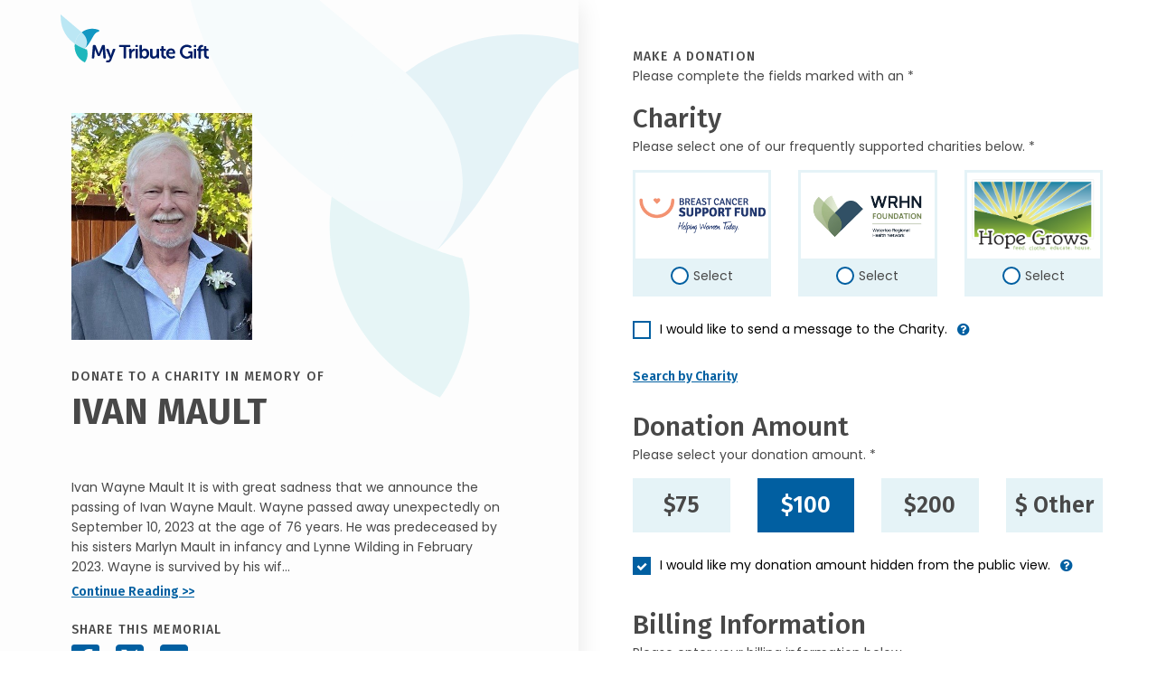

--- FILE ---
content_type: text/html; charset=utf-8
request_url: https://donate.mytributegift.org/?cid=2ec3bce002d17feca34475c60882b4272547069d9a852f9fb8796e3239f4948a&fh=FTECHPROD-03057&fp=9d06813c-3a40-4deb-8bcd-bc8d97c6121f
body_size: 25773
content:
<!DOCTYPE html>
<html lang="en">
<head>
    <base href="/">
    <meta charset="utf-8" />
    <meta http-equiv="content-type" content="text/html;charset=UTF-8" />
    
    <title>Give in memory of IVAN MAULT - My Tribute Gift</title>

    <meta name="viewport" content="width=device-width, initial-scale=1" />

<!-- For all browsers -->
<link rel="icon" type="image/png" sizes="32x32" href="/images/icons/favicon-32x32.png">
<link rel="icon" type="image/png" sizes="16x16" href="/images/icons/favicon-16x16.png">

<!-- For Google and Android -->
<link rel="icon" type="image/png" sizes="192x192" href="/images/icons/favicon-android.png">

<!-- For iPad -->
<link rel="apple-touch-icon" type="image/png" sizes="167x167" href="/images/icons/favicon-apple-touch-167x167.png">
<!-- For iPhone -->
<link rel="apple-touch-icon" type="image/png" sizes="180x180" href="/images/icons/favicon-apple-touch.png">

<!-- FOR MS -->
<meta name="msapplication-TileColor" content="#ffffff">
<meta name="msapplication-TileImage" content="/images/icons/favicon-microsoft-edge.png">

<link rel="shortcut icon" href="favicon.ico">

<meta name="subject" content="Give in memory of IVAN MAULT - My Tribute Gift" />
<meta name="description" content="Ivan Wayne Mault&#xA;&#xA; &#xA;&#xA;It is with great sadness that we announce the passing of Ivan Wayne Mault.&#xA;&#xA;Wayne passed away unexpectedly on September 10, 2023 at the age of 76 years. &#xA;&#xA;He was predeceased by his sisters Marlyn Mault in infancy and Lynne Wilding in February 2023. &#xA;&#xA;Wayne is survived by his wife Cheryl, sons Kelly and Todd and wife Cathy, his grandchildren Mackenzie, Liham, Kahnor and Lachlan.  He also leaves behind his sister Myrna Turko and husband Ken, along with his nieces and nephews Kim and husband Danny, Robert, Trevor and wife Karen, Patrick and wife Carole, Michael and wife Melanie and Anna and husband Geoff, as well as many more great nieces and great nephews.&#xA;&#xA;Ivan Wayne Mault was born on February 27, 1947, in Swan River, Manitoba to Ivan John Patrick Mault and Mary Mault.  With older sister, Lynne, and younger sister, Myrna, the family was complete.  After a quick stop in Dauphin Manitoba, the family moved to Portage La Prairie where he graduated from Portage Collegiate Institute.  Moving to Winnipeg and living in residence at the University of Manitoba, he met Cheryl Samels.  Upon graduating as a Mechanical Engineer in 1970, he moved to Churchill to work at Churchill Forest Industries.  After moving back to Winnipeg, he and Cheryl got married in 1971.  He then started working for the Department of Labour for the Provincial Government inspecting boilers, elevators, amusement park rides, gas, electrical and propane.  This allowed him to join the National Board where he and Cheryl got to visit most of Canada and the United States for board meetings.  After having his sons, Kelly and Todd, he became the Director of Labour for the Manitoba Government where he worked until he retired in 2005.&#xA;&#xA;As his children grew, he began volunteering at Glenlee Community Club as Cub Scout leader, coach for hockey and baseball, secretary, treasurer and eventually, President and Chair of the Board.  Wayne was also very active at St. Andrew&#x2019;s Presbyterian church joining the choir and always helping out with readings and other events the church put on.  With Kelly and Todd now playing football, Wayne began coaching at Norberry Community Center and became a member of the board for the St. Vital Mustangs.  His volunteering did not stop there. He started helping out at the Scottish Pavilion for Folklorama, as he loved his heritage, and eventually became the Chair of the Board.     &#xA;&#xA;With his love of singing and performing, he and the friends he made at St. Andrew&#x2019;s, began a performing group called the Kenwood Players.  Putting on performances for friends and family with skits and songs, soon led to caroling, birthdays and retirements.  The group liked raising monies for charity if payments were given.  His sheer enjoyment in this group was seen as he regularly donned a grass skirt and coconut shells as they performed Honey Bun and when he removed his shirt as the men dressed as Chippendales to perform for a lucky lady.  These moments truly brought joy into his life.&#xA;&#xA;He and Cheryl liked to spend their summers at their cabin at Delta Beach, and there were always friends and family around to help with work or to just relax on the beach.   Many an evening would go early into the morning playing board and card games, with some continuing the next morning, to see who won the rubber match.  Great fun and laughter could always be heard coming from the cabin.  It was their paradise and they loved it.&#xA;&#xA;Once grandchildren began arriving, &#x2018;Grumpa&#x2019; had a new love.  Mackenzie, Liham, Kahnor and Lachlan made him young again and he spent as much time with them as possible.  Telling jokes, reading, playing and going on adventures was his new passion.  You could see his face light up every time he saw them.  Once they began school and sports, he would often be seen in the crowd cheering and encouraging them.  He was so proud of whatever they did.&#xA;&#xA;Wayne Mault was an amazing man who cared not only for his friends, family and community but was willing to help out wherever and whoever he could.  His love, spirit and sense of humor lives on within his family.  The world lost a great man recently, but we know he is looking down on us, still cheering and guiding us to become great.  He will be missed forever.&#xA;&#xA;A funeral service will be held on Tuesday, September 19 at 1:00 p.m. at Cropo Funeral Chapel, 1442 Main Street, Wpg, MB, with Rev. Matthew Brough presiding. &#xA;&#xA;If friends so desire, in lieu of flowers, a donation may be made to Diabetes Canada (diabetes.ca) or The Heart and Stroke Foundation of Canada (heartandstroke.ca)&#xA;&#xA; &#xA;&#xA;Memorial video link: &#xA;&#xA;https://drive.google.com/file/d/1O0OCDn9B0PwaOWHceN0sdvETf4iqO4QF/view?usp=sharing">
<meta name="author" content="mybrotherdarryl.com" />
<meta name="copyright" content="© 2026 - My Tribute Gift" />
<meta name="owner" content="My Tribute Gift" />
<meta name="robots" content="index,follow" />
<meta name="HandheldFriendly" content="True" />

<meta name="apple-mobile-web-app-title" content="Give in memory of IVAN MAULT - My Tribute Gift">
<meta name='apple-mobile-web-app-capable' content='no'>
<meta name='apple-touch-fullscreen' content='no'>
<meta name='apple-mobile-web-app-status-bar-style' content='black'>
<meta name='format-detection' content='telephone=no'>

<meta name="og:site_name" content="My Tribute Gift" />
<meta property="og:title" content="Give in memory of IVAN MAULT - My Tribute Gift" />
<meta property="og:description" content="Ivan Wayne Mault&#xA;&#xA; &#xA;&#xA;It is with great sadness that we announce the passing of Ivan Wayne Mault.&#xA;&#xA;Wayne passed away unexpectedly on September 10, 2023 at the age of 76 years. &#xA;&#xA;He was predeceased by his sisters Marlyn Mault in infancy and Lynne Wilding in February 2023. &#xA;&#xA;Wayne is survived by his wife Cheryl, sons Kelly and Todd and wife Cathy, his grandchildren Mackenzie, Liham, Kahnor and Lachlan.  He also leaves behind his sister Myrna Turko and husband Ken, along with his nieces and nephews Kim and husband Danny, Robert, Trevor and wife Karen, Patrick and wife Carole, Michael and wife Melanie and Anna and husband Geoff, as well as many more great nieces and great nephews.&#xA;&#xA;Ivan Wayne Mault was born on February 27, 1947, in Swan River, Manitoba to Ivan John Patrick Mault and Mary Mault.  With older sister, Lynne, and younger sister, Myrna, the family was complete.  After a quick stop in Dauphin Manitoba, the family moved to Portage La Prairie where he graduated from Portage Collegiate Institute.  Moving to Winnipeg and living in residence at the University of Manitoba, he met Cheryl Samels.  Upon graduating as a Mechanical Engineer in 1970, he moved to Churchill to work at Churchill Forest Industries.  After moving back to Winnipeg, he and Cheryl got married in 1971.  He then started working for the Department of Labour for the Provincial Government inspecting boilers, elevators, amusement park rides, gas, electrical and propane.  This allowed him to join the National Board where he and Cheryl got to visit most of Canada and the United States for board meetings.  After having his sons, Kelly and Todd, he became the Director of Labour for the Manitoba Government where he worked until he retired in 2005.&#xA;&#xA;As his children grew, he began volunteering at Glenlee Community Club as Cub Scout leader, coach for hockey and baseball, secretary, treasurer and eventually, President and Chair of the Board.  Wayne was also very active at St. Andrew&#x2019;s Presbyterian church joining the choir and always helping out with readings and other events the church put on.  With Kelly and Todd now playing football, Wayne began coaching at Norberry Community Center and became a member of the board for the St. Vital Mustangs.  His volunteering did not stop there. He started helping out at the Scottish Pavilion for Folklorama, as he loved his heritage, and eventually became the Chair of the Board.     &#xA;&#xA;With his love of singing and performing, he and the friends he made at St. Andrew&#x2019;s, began a performing group called the Kenwood Players.  Putting on performances for friends and family with skits and songs, soon led to caroling, birthdays and retirements.  The group liked raising monies for charity if payments were given.  His sheer enjoyment in this group was seen as he regularly donned a grass skirt and coconut shells as they performed Honey Bun and when he removed his shirt as the men dressed as Chippendales to perform for a lucky lady.  These moments truly brought joy into his life.&#xA;&#xA;He and Cheryl liked to spend their summers at their cabin at Delta Beach, and there were always friends and family around to help with work or to just relax on the beach.   Many an evening would go early into the morning playing board and card games, with some continuing the next morning, to see who won the rubber match.  Great fun and laughter could always be heard coming from the cabin.  It was their paradise and they loved it.&#xA;&#xA;Once grandchildren began arriving, &#x2018;Grumpa&#x2019; had a new love.  Mackenzie, Liham, Kahnor and Lachlan made him young again and he spent as much time with them as possible.  Telling jokes, reading, playing and going on adventures was his new passion.  You could see his face light up every time he saw them.  Once they began school and sports, he would often be seen in the crowd cheering and encouraging them.  He was so proud of whatever they did.&#xA;&#xA;Wayne Mault was an amazing man who cared not only for his friends, family and community but was willing to help out wherever and whoever he could.  His love, spirit and sense of humor lives on within his family.  The world lost a great man recently, but we know he is looking down on us, still cheering and guiding us to become great.  He will be missed forever.&#xA;&#xA;A funeral service will be held on Tuesday, September 19 at 1:00 p.m. at Cropo Funeral Chapel, 1442 Main Street, Wpg, MB, with Rev. Matthew Brough presiding. &#xA;&#xA;If friends so desire, in lieu of flowers, a donation may be made to Diabetes Canada (diabetes.ca) or The Heart and Stroke Foundation of Canada (heartandstroke.ca)&#xA;&#xA; &#xA;&#xA;Memorial video link: &#xA;&#xA;https://drive.google.com/file/d/1O0OCDn9B0PwaOWHceN0sdvETf4iqO4QF/view?usp=sharing" />
<meta property="og:type" content="website" />
<meta property="og:image" content="https://cropo.com/tribute-images/15810/HD/IVAN-MAULT.jpg" />
<meta property="og:url" content="https://donate.mytributegift.org/?cid=2ec3bce002d17feca34475c60882b4272547069d9a852f9fb8796e3239f4948a" />
<link rel="image_src" href="https://cropo.com/tribute-images/15810/HD/IVAN-MAULT.jpg" />



    <link rel="stylesheet" href="/lib/bootstrap/dist/css/bootstrap.min.css" />
<link rel="stylesheet" href="https://cdnjs.cloudflare.com/ajax/libs/font-awesome/4.7.0/css/font-awesome.min.css" />
<link rel="stylesheet" href="https://cdnjs.cloudflare.com/ajax/libs/twitter-bootstrap/4.3.1/css/bootstrap.min.css" />
<link rel="stylesheet" href="/lib/@form-validation/umd/styles/index.min.css" />
<link rel="stylesheet" href="/lib/intl-tel-input/23.0.10/css/intlTelInput.min.css" />
<link rel="stylesheet" type="text/css" href="/lib/select2/css/select2.min.css" />
<link rel="stylesheet" href="/css/site.css?v=wb7R4lLptG0WeAG24b6SFRQMWlhbHafzFnI-dqFZqwo" />

    



    <script src="/js/mbd-global-header.js?v=pfWXWassefrto_lpFjpii_gLP-e21RGd4EUFuw67Ogg"></script>


<script src="https://challenges.cloudflare.com/turnstile/v0/api.js?render=explicit"></script>
</head>
<body>
        <noscript b-r8d4pqiyfl>
            <iframe b-r8d4pqiyfl src="https://www.googletagmanager.com/ns.html?id=GTM-T87774P" height="0" width="0" class="gtmHide"></iframe>
        </noscript>


   

        
    

<div class="container-fluid" data-area="index">
    <div class="row g-0">
        <div class="ps-0 pe-lg-auto pe-0 col-xl-6 col-lg-5 col-12">
            <header class="header container-lg container-fluid px-0 sticky-top">
    <div class="skipnav"><a href="#main" id="skipnav" data-ga-click-track="on">Skip to main content</a></div>
    <div class="row desktopSidebarContainer px-xl-5 px-lg-2 mx-1">
        
        <div class="col-12">
            <img src="/images/theme/my-tribute-gift-logo.svg" width="164" height="53" alt="My Tribute Gift" class="themeLogo_Head mt-3 mb-lg-4 mb-3" />
        </div>

        <div class="d-lg-inline d-none">
            
<div class="col-12 mt-4 pt-2 tribImage">
        <img src="https://cropo.com/tribute-images/15810/HD/IVAN-MAULT.jpg" width="200" height="200" alt="persons name" class="lovedOnePict" />
</div>

<div class="col-12">
    <h1 class="fw-bold mt-2 mb-1">
        <span class="text-uppercase title-letter-space fs-14 fw-medium">Donate to a charity In Memory of</span> <br />
        IVAN MAULT
    </h1>

    <p class="bio mt-5 mb-1 lh-22">Ivan Wayne Mault&#xA;&#xA; &#xA;&#xA;It is with great sadness that we announce the passing of Ivan Wayne Mault.&#xA;&#xA;Wayne passed away unexpectedly on September 10, 2023 at the age of 76 years. &#xA;&#xA;He was predeceased by his sisters Marlyn Mault in infancy and Lynne Wilding in February 2023. &#xA;&#xA;Wayne is survived by his wif...</p>
    <p class="fw-semibold headingFont"><a href="" class="continueReadingObit textlink" data-bs-toggle="modal" data-bs-target="#obituaryReadMore" data-analytics="Read Obituary" data-ga-click-track="on">Continue Reading >></a></p>
</div>

<div class="col-12">
    <p class="text-uppercase title-letter-space fira fw-medium mb-0">Share This Memorial</p>
    <div class="socialSharing_Head mt-n1">
        <a href="#" class="facebookShare" data-share="facebook" data-url="https://donate.mytributegift.org/?cid=2ec3bce002d17feca34475c60882b4272547069d9a852f9fb8796e3239f4948a" aria-label="Share this memorial on Facebook" data-ga-click-track="on">
            <img src="/images/icons/facebook-31x31.svg" width="31" height="31" alt="Facebook Icon" class="social-icon" data-analytics="Share on Facebook - Donation Page" />
        </a>
        <a href="#" class="xShare" data-share="x" data-url="https://donate.mytributegift.org/?cid=2ec3bce002d17feca34475c60882b4272547069d9a852f9fb8796e3239f4948a" aria-label="Share this memorial on X - formerly Twitter" data-ga-click-track="on">
            <img src="/images/icons/x-31x31.svg" width="31" height="31" alt="X Icon" class="social-icon" data-analytics="Share on X - Donation Page" />
        </a>
        <a href="/cdn-cgi/l/email-protection#[base64]" class="emailShare" aria-label="Share this memorial by Email" target="blank">
            <img src="/images/icons/email-31x31.svg" width="31" height="31" alt="Email Icon" class="social-icon" data-analytics="Share by Email - Donation Page" />
        </a>
    </div>
</div>

        </div>

        
    </div>

    <div class="d-lg-inline d-none">
        <div id="headerFoot" class="headerFoot bottom-0 w-100">
    <section class="container-lg container-fluid d-flex justify-content-center" aria-label="Help - Contact Information">
        <div class="row align-items-center">
            <div class="col-12">
                <p class="text-center mb-1 mt-1 fira fw-medium"><img src="/images/icons/question-19x19.svg" width="19" height="19" alt="" role="presentation" />&nbsp;Need Help? <a class="telephoneHelp" href="tel:1-855-355-8141" data-analytics="Help Phone Call" data-ga-click-track="on">1-855-355-8141</a> or <a class="emailHelp" href="/cdn-cgi/l/email-protection#066f686069466b7f72746f64737263616f607228697461" data-analytics="Help Email Click" target="_blank" data-ga-click-track="on"><span class="__cf_email__" data-cfemail="660f080009260b1f12140f04131203010f001248091401">[email&#160;protected]</span></a></p>
            </div>
        </div>
    </section>
</div>

    </div>
    
</header>


        </div>

        <div class="col-xl-6 col-lg-7 col-12 px-lg-auto px-0">
            <main id="main" role="main">
                <div class="container-lg container-fluid">

                    <div class="d-lg-none d-inline">
    <div class="row pb-4 mb-2">
        <div class="col-md-3 col-sm-4 col-5 tribImage">
            <img id="lovedOnePict_Head" src="https://cropo.com/tribute-images/15810/HD/IVAN-MAULT.jpg" width="200" height="200" alt="persons name" class="lovedOnePict" />
        </div>
        <div class="col-sm-5 col-7">
            <h1 class="fw-bold mt-0 mb-1 mt-lg-n4 fs-14">
                <span class="text-uppercase title-letter-space fs-14 fw-medium d-block mb-2">Donate to a charity In Memory&nbsp;of</span> 
                <span class="fs-25 d-block">IVAN MAULT</span>
            </h1>
        </div>
    </div>
</div>


                    <div class="row">
                        <div class="col-12">
                            <h2 class="text-uppercase title-letter-space fs-14 fw-medium mb-0">Make a Donation</h2>
                            <p>Please complete the fields marked with an *</p>
                        </div>
                    </div>
                
                

                    <div class="row">
                        <div class="col-12">
                            <h3 class="fw-medium mb-0">Charity</h3>
                            <p class="mb-2">
Please select one of our frequently supported charities below. *                            </p>
                        </div>
                    </div>
                    <div id="selectedCharityError" class="row charityWarning has-error d-none" aria-live="polite" tabindex="-1">
                        <div class="col-12">
                            <div class="errorContainer position-relative mb-2">
                                <p class="m-2 fw-bold">
You must select a charity to continue.                                </p>
                            </div>
                        </div>
                    </div>
                    <div id="invalidCharityError" class="row charityWarning has-error d-none" aria-live="polite" tabindex="-1">
                        <div class="col-12">
                            <div class="errorContainer position-relative mb-2">
                                <p class="m-2 fw-bold">An unexpected error has occured.  Please contact us at 1-855-355-8141.</p>
                            </div>
                        </div>
                    </div>
                    <div id="duplicateDonationError" class="row charityWarning has-error d-none" aria-live="polite" tabindex="-1">
                        <div class="col-12">
                            <div class="errorContainer position-relative mb-2">
                                <p class="m-2 fw-bold">This donation appears to be a duplicate transaction and has not been processed.</p>
                            </div>
                        </div>
                    </div>

                        <div class="row chooseCharity">
                            <div class="col-md-4">
                                <div class="form-check">
                                    <input class="form-check-input" type="radio" name="charityDefault" id="charityDefault1" data-charity-count="3" data-charity-position="1" data-charity-id="71e26bde-ff2a-4c02-86d3-df44f895c07f" data-charity-business-number="836612804RR0001" data-charity-type="NATIONAL" data-analytics="Canadian Breast Cancer Support Fund" data-charity-preselect="">
                                    <label class="form-check-label" for="charityDefault1" data-bs-toggle="" data-bs-custom-class="donor-charity-tooltip" data-bs-title="">
                                            <div class="charityName">
                                                <img src="https://giving.mytributegift.org/images-charity/canadian-breast-cancer.png" class="charityRadioImg" alt="Canadian Breast Cancer Support Fund" />
                                            </div>
                                        <div class="radioButton gaRLabel"><span class="status">Select</span></div>
                                    </label>
                                </div>
                            </div>

                            <div class="col-md-4">
                                <div class="form-check">
                                    <input class="form-check-input" type="radio" name="charityDefault" id="charityDefault2" data-charity-count="3" data-charity-position="2" data-charity-id="36c5ae4a-ba9d-4c31-913a-e69d9559011c" data-charity-business-number="889180394RR0001" data-charity-type="NATIONAL" data-analytics="Waterloo Regional Health Network Foundation (WRHN Foundation)" data-charity-preselect="">
                                    <label class="form-check-label" for="charityDefault2" data-bs-toggle="" data-bs-custom-class="donor-charity-tooltip" data-bs-title="">
                                            <div class="charityName">
                                                <img src="https://giving.mytributegift.org/images-charity/da30fe1b-c748-463f-96a3-888dc5e39abc.jpg" class="charityRadioImg" alt="Waterloo Regional Health Network Foundation (WRHN Foundation)" />
                                            </div>
                                        <div class="radioButton gaRLabel"><span class="status">Select</span></div>
                                    </label>
                                </div>
                            </div>
                            
                            <div class="col-md-4">
                                <div class="form-check">
                                    <input class="form-check-input" type="radio" name="charityDefault" id="charityDefault3" data-charity-count="3" data-charity-position="3" data-charity-id="3a6f4cd0-8d65-4945-95de-42c8b92b3518" data-charity-business-number="838616753RR0001" data-charity-type="NATIONAL" data-analytics="Hope Grows Haiti" data-charity-preselect="">
                                    <label class="form-check-label" for="charityDefault3" data-bs-toggle="" data-bs-custom-class="donor-charity-tooltip" data-bs-title="">
                                            <div class="charityName">
                                                <img src="https://giving.mytributegift.org/images-charity/hope-grows-haiti.png" class="charityRadioImg" alt="Hope Grows Haiti" />
                                            </div>
                                        <div class="radioButton gaRLabel"><span class="status">Select</span></div>
                                    </label>
                                </div>
                            </div>
                        </div>

                        <div class="row chooseSearchCharity d-none">
                            <div class="col-12">
                                <div class="form-check sglCharity">
                                    <input class="form-check-input" type="radio" id="charitySearched" name="charitySearched" data-charity-count="0" data-charity-position="0" data-charity-id="" data-charity-business-number="" data-charity-type="SEARCH" data-analytics="">
                                    <label class="form-check-label" for="charitySearched">
                                        <div class="charityName">
                                            <div id="searchResultsCharityNameLogo" class="d-none">
                                                <div class="cLogo">
                                                    <img id="charitySearchLogo1" src="" class="charityRadioImg" alt="" />
                                                </div>
                                                <div class="cName">
                                                    <p id="charitySearchName1" class="fw-bold fs-14"></p>
                                                    <p id="charitySearchLocation1" class="fw-normal fs-14"></p>
                                                </div>
                                            </div>
                                            <div id="searchResultsCharityNameNoLogo" class="d-none">
                                                <p id="charitySearchName2" class="fw-bold fs-14"></p>
                                                <p id="charitySearchLocation2" class="fw-normal fs-14"></p>
                                            </div>
                                        </div>
                                        <div class="radioButton gaRLabel"><span class="status">Selected</span></div>
                                    </label>
                                </div>
                            </div>
                        </div>
                    
                    <div class="row mt-3">
                        <div class="col-12">
                            <div class="form-check">
                                <input class="form-check-input" type="checkbox" value="" id="charityMessageCheckbox" data-bs-toggle="collapse" data-bs-target="#charityMessageArea" aria-expanded="false" aria-controls="charityMessageCheckbox">
                                <label class="form-check-label has-info-btn" for="charityMessageCheckbox">
                                    I would like to send a message to the Charity. 
                                </label><a tabindex="0" type="button" role="button" class="btn info" data-bs-toggle="popover" data-bs-trigger="focus" title="Charity Message" data-bs-content="If the box is checked you can direct the donation towards a specific department, division or ministry within the selected charity"><i class="fa fa-question-circle" aria-hidden="true"></i></a>
                            </div>

                            <span aria-live ="polite" class="">
                                <div id="charityMessageArea" class="form-group form-group-animated messageinput advanced collapse">
                                    <label id="charityMessageLabel"  class="mbd-label">Charity Message</label>
                                    <textarea id="charityMessageInput" aria-describedby="charityMessageLabel" class="form-control textarea" rows="5" type="text" aria-required="true" required placeholder=""></textarea>
                                    <span class="text-danger" aria-live="polite"></span>
                                </div>
                            </span>

                        </div>
                    </div>

                        <div id="SearchCharityButtonArea" class="row">
                            <div class="col-12">
                                <p class="fw-semibold headingFont"><a data-bs-toggle="offcanvas" href="#offcanvasSearch" role="button" aria-controls="offcanvasSearch" class="textlink" data-ga-click-track="on">Search by Charity</a></p>
                            </div>
                        </div>
                    <div id="ClearSearchedCharityButtonArea" class="row d-none">
                            <div class="col-12">
                                <p class="fw-semibold headingFont"><a id="ClearSearchedCharityButton" class="textlink" data-ga-click-track="on">Clear Searched Charity</a></p>
                            </div>
                        </div>

                    <div class="offcanvas offcanvas-end" tabindex="-1" id="offcanvasSearch" aria-labelledby="offcanvasSearchLabel">
                        <div class="offcanvas-header">
                            <p class="backButton fs-17 fw-semibold mb-3"><a type="button" class="fw-semibold" data-bs-dismiss="offcanvas" data-ga-click-track="on">&#60;&#60;&nbsp;Back to Donation</a></p>
                            <h3 class="fira fs-30 fw-medium mb-0" id="offcanvasSearchLabel">Search</h3>
                            <p class="mt-n1 mb-2">Please complete the fields marked with an *</p>
                        </div>

                        <div class="offcanvas-body">
                            <form id="form-search" name="charity search" method="post" novalidate>
                                <div class="form-group form-group-default advanced required">
                                    <label class="mbd-label" for="SearchName">Search by Charity</label>
                                    <input id="SearchName" name="SearchName" class="form-control" maxlength="100" aria-required="true" required placeholder="Heart & Stroke Foundation" />
                                    <span class="text-danger" aria-live="polite"></span>
                                </div>

                                <div class="form-group form-group-default advanced">
                                    <label class="mbd-label" for="SearchCity">City</label>
                                    <input id="SearchCity" name="SearchCity" class="form-control" maxlength="20" autocomplete="address-level2" />
                                    <span class="text-danger" aria-live="polite"></span>
                                </div>

                                <div class="form-group form-group-default provdropdown advanced">
                                        <label class="mbd-label dropdown mb-0" for="SearchState">Province</label>
                                        <select id="SearchState" name="SearchState"  class="form-control province" autocomplete="address-level1">
                                            <option class="default" value="" title="Choose..."></option>
                                            <option value="AB">Alberta</option>
                                            <option value="BC">British Columbia</option>
                                            <option value="MB">Manitoba</option>
                                            <option value="NB">New Brunswick</option>
                                            <option value="NL">Newfoundland & Labrador</option>
                                            <option value="NT">Northwest Territories</option>
                                            <option value="NS">Nova Scotia</option>
                                            <option value="NU">Nunavut</option>
                                            <option value="ON">Ontario</option>
                                            <option value="PE">Prince Edward Island</option>
                                            <option value="QC">Quebec</option>
                                            <option value="SK">Saskatchewan</option>
                                            <option value="YK">Yukon</option>
                                        </select>
                                    <span class="text-danger textError" aria-live="polite"></span>
                                </div>

                                <button data-button="search" class="button search fs-20" data-analytics="Charity Search Performed">
                                    <span data-button-state="standard">Search</span>
                                    <span data-button-state="processing" class="d-none">
                                        <span class="spinner"><img src="/images/icons/spinner-solid.svg" alt="processing..." width="20" height="20" /></span>
                                    </span>
                                </button>
                            <input name="__RequestVerificationToken" type="hidden" value="CfDJ8NIVXocX-yNAhEcNvpUmkN4ASD1KpifD52A_vLv7eODbSTS9MQmr-nO7RiGG8z3UPy9M-6f08C5PwAvNq70eTJ_cBy3lg0Z0Y2LbAVfsbKUgj66nURfIkDAv4xBSNyP1QvH9Vu-rfi4zu7-O2E2CWyM" /></form>

                            <div id="searchNoResults" class="container ps-0 pe-0 pt-3 d-none">
                                <div class="row">
                                    <div class="col-12">
                                        <h4>We couldn't find your charity</h4>
							            <p class="mb-1">Here are some searching tips:</p>
                                            <ul>
                                                <li>Check the spelling of the organization name</li>
                                                <li>Try using less words (ie. 'Heart and Stroke' instead of 'Heart and Stroke Foundation of Canada')</li>
                                                <li>Check the name matches the registered legal name of the organization</li>
                                                <li>Ensure the searched organization Is a Registered Charity with the Canadian Revenue Agency</li>
                                                <li>Try removing Province or city names from the charity name search field</li>
                                                <li>Still having trouble? Our customer service team would be happy to help walk you through the process and is available between the hours of 9am-5pm EST Monday-Friday. Please call <a href='tel:1-855-355-8141' class="textlink">1-855-355-8141</a></li>

                                            </ul>

                                    </div>
                                </div>
                            </div>

                            <div id="searchResults" class="container pe-0 d-none">
                                <div class="header">
                                    <div class="row headerRow me-0">
                                        <div class="name" scope="col">Charity Name </div>
                                        <div class="city" scope="col">City</div>
                                        <div class="prov" scope="col">Province</div>
                                        <div class="selectrow" scope="col">&nbsp;</div>
                                    </div>
                                </div>
                                <div class="list">
                                    
                                </div>
                          

                            </div>

                            <div id="searchResultsPagination" class="row justify-content-center mt-5 d-none">
                                <div class="col-lg-8 col-md-10 col-12 text-center">
                                    <nav aria-label="Search Page Navigation">
                                        <ul class="pagination justify-content-center">
                                            <li class="page-item">
                                                <a id="first" class="page-link" href="#" aria-label="First Page"><i class="fa fa-angle-double-left"></i></a>
                                            </li>
                                            <li class="page-item">
                                                <a id="prev" class="page-link" href="#" aria-label="Previous Page"><i class="fa fa-angle-left"></i></a>
                                            </li>
                                            <li class="page-item">
                                                <a id="next" class="page-link" href="#" aria-label="Next Page"><i class="fa fa-angle-right"></i></a>
                                            </li>
                                            <li class="page-item">
                                                <a id="last" class="page-link" href="#" aria-label="Last Page"><i class="fa fa-angle-double-right"></i></a>
                                            </li>
                                        </ul>
                                    </nav>
                                </div>
                            </div>
                        </div>
                    </div>

                    <div class="row">
                        <div class="col-12">
                            <h3 class="fw-medium mb-0 mt-2">Donation Amount</h3>
                            <p class="mb-2">Please select your donation amount. *</p>
                        </div>
                    </div>
                    <div id="donateAmountError" class="row charityWarning has-error d-none" aria-live="polite" tabindex="-1">
                        <div class="col-12">
                            <div class="errorContainer position-relative mb-2">
                                <p class="m-2 fw-bold">You must select a donation amount</p>
                            </div>
                        </div>
                    </div>
                    <div id="donateAmount10Error" class="row charityWarning has-error d-none" aria-live="polite" tabindex="-1">
                        <div class="col-12">
                            <div class="errorContainer position-relative mb-2">
                                <p class="m-2 fw-bold">You must select a donation amount greater than $10.00</p>
                            </div>
                        </div>
                    </div>
                    <div class="row chooseAmountArea">
                        <div class="col-md-3">
                            <div class="form-check donation">
                                <input class="form-check-input" type="radio" name="donateAmount" id="donationAmount75" value="75" data-analytics="$75">
                                <label class="form-check-label fs-25 fw-semibold" for="donationAmount75">$75</label>
                            </div>
                        </div>
                        <div class="col-md-3">
                            <div class="form-check donation">
                                <input class="form-check-input" type="radio" name="donateAmount" id="donationAmount100" value="100" checked data-analytics="$100">
                                <label class="form-check-label fs-25 fw-semibold" for="donationAmount100">$100</label>
                            </div>
                        </div>
                        <div class="col-md-3">
                            <div class="form-check donation">
                                <input class="form-check-input fs-25 fw-semibold" type="radio" name="donateAmount" id="donationAmount200" value="200" data-analytics="$200">
                                <label class="form-check-label fs-25 fw-semibold" for="donationAmount200">$200</label>
                            </div>
                        </div>
                        <div class="col-md-3">
                            <div id="customDonationLink" class="form-check donation">
                                <input class="form-check-input" type="radio" name="donateAmount" id="donateAmountCustom" data-analytics="$ Other">
                                <label class="form-check-label fs-25 fw-semibold" for="donateAmountCustom">$ Other</label>
                            </div>
                            <div id="customDonationArea" class="form-check donation d-none">
                                <input id="iCustomDonationAmount" class="form-control fs-25 fw-semibold" maxlength="50" aria-required="true" required value=""  />
                            </div>
                        </div>
                    </div>
                   
                    

                    <div class="row mt-3">
                        <div class="col-12">
                            <div class="form-check">
                                <input class="form-check-input" type="checkbox" value="" id="hideDonationAmountCheckbox" checked="checked" />
                                <label class="form-check-label has-info-btn" for="hideDonationAmountCheckbox">
                                    I would like my donation amount hidden from the public view.
                                </label><a tabindex="0" type="button" role="button" class="btn info" aria-label="hide my donation amount information" data-bs-toggle="popover" data-bs-trigger="focus" title="Donation Amount Visible" data-bs-content="If the box is unchecked your donation amount will be publicly visible"><i class="fa fa-question-circle" aria-hidden="true"></i></a>
                            </div>
                        </div>
                    </div>

                    <form id="form-donate" method="post" novalidate>

                        <div class="row">
                            <div class="col-12">
                                <h3 class="fw-medium mt-2 mb-0">Billing Information</h3>
                                <p class="mb-2">Please enter your billing information below. </p>
                            </div>
                        </div>
                        <div class="row">
                            <div class="col-12">
                                <div class="form-check">
                                    <input class="form-check-input" type="checkbox" value="" id="groupDonationCheckbox" data-bs-toggle="collapse"
                                           data-bs-target="#groupDonationArea"
                                           aria-expanded="false"
                                           aria-controls="groupDonationArea">
                                    <label class="form-check-label" for="groupDonationCheckbox">
                                        This is a group/corporate donation
                                    </label>
                                </div>
                            </div>
                        </div>

                        <div class="row">
                            <div class="col-12">
                                <span aria-live="polite" class="">
                                    <div id="groupDonationArea" class="form-group form-group-animated advanced required collapse">
                                        <label class="mbd-label">Company Name/Group</label>
                                        <input id="OrganizationName" name="OrganizationName" class="form-control form-validation" maxlength="100" autocomplete="" aria-required="true" required placeholder="" />
                                    </div>
                                </span>
                            </div>
                            <div class="col-lg-6 col-12">
                                <div class="form-group form-group-default advanced required">
                                    <label class="mbd-label">First Name</label>
                                    <input id="FirstName" name="FirstName" type="text" class="form-control form-validation" maxlength="50" autocomplete="given-name" aria-required="true" required placeholder="" />
                                </div>
                            </div>
                            <div class="col-lg-6 col-12">
                                <div class="form-group form-group-default advanced required">
                                    <label class="mbd-label" >Last Name</label>
                                    <input id="LastName" name="LastName" class="form-control form-validation" maxlength="50" autocomplete="family-name" aria-required="true" required placeholder="" />
                                </div>
                            </div>
                            <div class="col-lg-6 col-12">
                                <div class="form-group form-group-default advanced required">
                                    <label class="mbd-label">Email Address</label>
                                    <input id="EmailAddress" name="EmailAddress" class="form-control form-validation" maxlength="100" autocomplete="email" aria-required="true" required placeholder="" />
                                </div>
                            </div>
                            <div class="col-lg-6 col-12">
                                <div class="form-group form-group-default advanced required">
                                    <label class="mbd-label">Phone Number</label>
                                    <input id="PhoneNumber" name="PhoneNumber" class="form-control form-validation" maxlength="20" autocomplete="tel" type="tel" aria-required="true" required placeholder="" />
                                </div>
                            </div>
                        </div>
                        <div id="showReceiptCheckboxArea" class="row">
                            <div class="col-12">
                                <div class="form-check">
                                    <input class="form-check-input" type="checkbox" value="" id="showReceiptCheckbox" data-bs-toggle="collapse" data-bs-target="#showReceiptArea" aria-expanded="false" aria-controls="showReceiptCheckbox" />
                                    <label class="form-check-label mb-0 has-info-btn" for="showReceiptCheckbox">Yes, I would like a receipt</label>
                                    <a tabindex="0" type="button" role="button" class="btn info" aria-label="hide my name information" data-bs-toggle="popover" data-bs-trigger="focus" title="Receipt Information" data-bs-content="For a donation tax receipt additional details are needed."><i class="fa fa-question-circle" aria-hidden="true"></i></a>
                                </div>
                            </div>
                        </div>
                        <span aria-live="polite" class="">
                            <div id="showReceiptArea" class="row collapse">
                                <div class="col-12">
                                    <div class="form-group form-group-default advanced">
                                        <label class="mbd-label">Street Address</label>
                                        <input id="StreetAddress" name="StreetAddress" class="form-control form-validation" maxlength="100" autocomplete="street-address" aria-required="true" required placeholder="" />
                                    </div>
                                </div>
                                <div class="col-lg-6 col-12">
                                    <div class="form-group form-group-default advanced">
                                        <label class="mbd-label">Apt/Unit/Suite </label>
                                        <input id="AddressLine2" name="AddressLine2" class="form-control form-validation" maxlength="20" placeholder="" />
                                    </div>
                                </div>
                                <div class="col-lg-6 col-12">
                                    <div class="form-group form-group-default advanced">
                                        <label class="mbd-label dropdown mb-0" >Country</label>
                                        <select id="Country" name="Country" class="js-example-basic-single country select2 form-validation" autocomplete="address-level1">
                                        </select>
                                    </div>
                                </div>
                                <div class="col-lg-6 col-12">
                                    <div class="form-group form-group-default advanced">
                                        <label id="displayState" class="mbd-label dropdown mb-0">State</label>
                                        <select id="State" name="State" class="province select2 form-validation" autocomplete="address-level1">
                                        </select>
                                    </div>
                                </div>
                                <div class="col-lg-6 col-12">
                                    <div class="form-group form-group-default advanced">
                                        <label class="mbd-label">City</label>
                                        <input id="City" name="City" class="form-control form-validation" maxlength="100" autocomplete="address-level2" aria-required="true" required placeholder="" />
                                    </div>
                                </div>
                            </div>                            <div class="row">
                                <div class="col-lg-6 col-12">
                                    <div class="form-group form-group-default advanced required">
                                        <label id="displayZipCode" class="mbd-label">Zip Code</label>
                                        <input id="ZipCode" name="ZipCode" class="form-control form-validation" maxlength="10" autocomplete="postal-code" aria-required="true" placeholder="" required />
                                    </div>
                                </div>
                            </div>
                        </span>

                        <div class="row mt-3">
                            <div class="col-12">
                                <div class="form-check">
                                    <input class="form-check-input" type="checkbox" value="" id="hideDonationNameCheckbox" />
                                    <label class="form-check-label mb-0 has-info-btn" for="hideDonationNameCheckbox">I would like my name hidden from the public view.</label>
                                    <a tabindex="0" type="button" role="button" class="btn info" aria-label="hide my name information" data-bs-toggle="popover" data-bs-trigger="focus" title="Anonymous Donation" data-bs-content="An anonymous donation hides your name/display name from the public"><i class="fa fa-question-circle" aria-hidden="true"></i></a>
                                </div>
                            </div>
                                <div class="col-12">
                                    <div class="form-check">
                                        <input class="form-check-input" type="checkbox" value="" id="sendMessageFamilyCheckbox" data-bs-toggle="collapse"
                                               data-bs-target="#sendMessageFamilyArea"
                                               aria-expanded="false"
                                               aria-controls="sendMessageFamilyArea" />
                                        <label class="form-check-label mb-2" for="sendMessageFamilyCheckbox">I would like to send a personal message to the family.</label>
                                    </div>
                                    <span aria-live="polite" class="">
                                        <div id="sendMessageFamilyArea" class="form-group form-group-animated customTm-7 messageinput advanced required collapse">
                                            <label id="sendMessageFamilyLabel" class="mbd-label" for="sendMessageFamilyInput">Personal Message</label>
                                            <textarea id="sendMessageFamilyInput" name="sendMessageFamilyInput" aria-describedby="sendMessageFamilyLabel" class="form-control textarea" rows="5" type="text" aria-required="true" required placeholder="My Sincere Condolences"></textarea>
                                        </div>
                                    </span>
                                </div>
                            <div class="col-12">
                                <div class="form-check  form-group flex-column">
                                    <input class="form-check-input form-control form-validation" type="checkbox" value="" id="authorizeDonationCheckbox" name="authorizeDonationCheckbox" checked="checked" />
                                    <label class="form-check-label" for="authorizeDonationCheckbox">
                                    * By checking this box you are authorizing My Tribute Gift Foundation to charge your credit card for the above total amount. You consent to the <a type="button" data-bs-toggle="modal" data-bs-target="#termsofUseModal">"Terms of Use Agreement"</a> and <a type="button" data-bs-toggle="modal" data-bs-target="#privacyPolicyModal">"Privacy Policy"</a> and the sharing of your information with the beneficiary charity, funeral home and the deceased next-of-kin. You must check this box to continue with your donation. You may withdraw your consent at any time.
                                    </label>
                                </div>
                            </div>
                        </div>
                   




                    <div class="row">
                        <div class="col-12">
                            <h3 class="fw-medium mt-2 mb-0">Payment Details</h3>
                            <p class="mb-2">Please enter your billing information below. </p>
                        </div>
                    </div>

                        <div id="paypalProcessingError" class="row charityWarning has-error d-none" aria-live="polite" tabindex="-1">
                            <div class="col-12">
                                <div class="errorContainer position-relative mb-2">
                                    <p class="m-2 fw-bold">We're sorry but we were unable to process your transaction. Please confirm the information is correct or try an alternative payment method. If you experience further problems, please call us at 1-855-355-8141 to complete your donation over the phone.</p>
                                </div>
                            </div>
                        </div>

                    <div class="row">
                        <div class="col-12">
                                <div id="paypal-button-container" data-client-id="AVvqei4FLJfxQxDr-tDGzL-F4tIphoUWDeSunTIrCzAOGTaptPEHWkEnhFfpwZQEzrS_cicfv2STob-e" data-currency="CAD" data-locale="en_CA"></div>
                        </div>
                    </div>

                    <div class="row d-none" data-area="apple-pay">
                        <div class="col-12">
                                <button id="applepay-button-container" class="applepaybox d-flex align-items-center justify-content-center">
                                    <img src="images/icons/applepay_120x51.svg" width="120" height="51" />
                                </button>
                        </div>
                    </div>

                        

                    <div class="row">
                        <div class="col-12">

                                <div class="ccTitlebox d-flex align-items-center justify-content-center">
                                <h2 class="text-center fs-20 mb-0">Credit Card</h2>
                            </div>
                            <div id="creditFormArea">
                                    <div id="paymentProcessingArea" class="form-group form-group-default creditInput advanced required">
                                    <label for="cardNumber-fieldset">Card information</label>

                                    <fieldset id="cardNumber-fieldset">

                                            <input class="form-control form-validation" autocomplete="cc-number" autocorrect="off" spellcheck="false" id="CreditCardNumber" name="CreditCardNumber" type="text" inputmode="numeric" aria-label="Card number" placeholder="4242 4242 4242 4242" aria-invalid="false" maxlength="50" value="">


                                        <div class="input-group">
                                                <input class="form-control form-validation" autocomplete="cc-exp" autocorrect="off" spellcheck="false" id="CreditCardExpiry" name="CreditCardExpiry" type="text" inputmode="numeric" aria-label="Expiration" placeholder="MM / YY" aria-invalid="false" data-1p-ignore="false" value="">

                                                <input class="form-control form-validation" autocomplete="cc-csc" autocorrect="off" spellcheck="false" id="SecurityCode" name="SecurityCode" type="text" inputmode="numeric" aria-label="CVV/CVC" placeholder="CVV/CVC" aria-invalid="false" data-1p-ignore="false" maxle="" value="">
                                        </div>

                                        <div style="opacity: 0; height: 0px;">
                                            <span class="FieldError Text Text-color--red Text-fontSize--13">
                                                <span aria-hidden="true">
                                                </span>
                                            </span>
                                        </div>


                                    </fieldset>
                                </div>

                                <div class="row">
                                    <div class="col-md-6 order-md-2 order-1 col-12">
                                        <div class="acceptedCCs">
                                            <p class="fs-10 mb-1 pt-md-0 pt-2 text-md-right text-center">Accepted Credit Cards: <img src="images/icons/icon-visa.svg" width="20" height="16" alt="Visa Credit Card" class="cc-icon visa" /><img src="images/icons/icon-mastercard.svg" width="20" height="16" alt="Mastercard Credit Card" class="cc-icon mastercard" /><img src="images/icons/icon-discover.svg" width="20" height="16" alt="Discover Credit Card" class="cc-icon discover" /></p>
                                        </div>
                                    </div>
                                    <div class="col-md-6 order-md-1 order-2 col-12">
                                        <p class="securedPaymentMiceText fs-10 mb-0 pt-md-0 pt-2 text-md-left text-center">
                                            <img src="images/icons/payment-secure-lock.svg" width="10" height="11" alt="" role="presentation" class="paymentSecureIcon" /> <span class="tsb">
                                                Transaction Secured by Bambora                                            </span>
                                        </p>
                                    </div>
                                </div>

                                <span id="paymentProcessingError" class="text-danger d-none" aria-live="polite">We’re sorry but we were unable to process your credit card. Please confirm your credit card number is correct and try again. If you experience further problems, please call us at 1-855-355-8141 to complete your donation over the phone.</span>
                            </div> 
                        </div>
                    </div>

                        <div class="row">
                            <div class="col-12">
                                <table class="tableTotalDonation">
                                    <tr class="subtotalLine">
                                        <td>Subtotal</td>
                                        <td id="displaySubtotalAmount" class="text-end">$100.00</td>
                                    </tr>
                                    <tr class="conveneinceLine">
                                            <td>Convenience Fee <a tabindex="0" type="button" role="button" class="btn info" data-bs-toggle="popover" data-bs-trigger="focus" title="Convenience Fee" data-bs-content="Under IRS and CRA rules convenience fees are not tax deductible. For that reason the tax receipt will be for the subtotal amount."><i class="fa fa-question-circle" aria-hidden="true"></i></a></td>
                                        <td id="displayConvenienceAmount" class="text-end">$1.50</td>
                                    </tr>
                                    <tr class="totalLine">
                                        <td>Total</td>
                                        <td id="displayTotalAmount" class="text-end">$101.50</td>
                                    </tr>
                                </table>
                            </div>
                        </div>
                        <div class="row pt-2">
                            <div class="col-12">
                                <div class="mbd-formgroup text-center">
                                    <div class="checkbox mt-0">
                                        <!-- The Turnstile widget will be injected in the following div. -->
                                        <div id="CloudflareWidget" class=""></div>
                                    </div>
                                </div>
                            </div>
                        </div>

                        <div id="turnstileError" class="row charityWarning pb-4 has-error d-none" aria-live="polite" tabindex="-1">
                            <div class="col-12">
                                <div class="errorContainer position-relative mb-2">
                                    <p class="m-2 fw-bold">Please click the Donate button again</p>
                                </div>
                            </div>
                        </div>


                    <div class="row pb-4 pt-4">
                        <div class="col-12">

                                <button data-button="donate" class="blueButtonLg fs-20 fw-bold ccDonateButton">
                                    <span data-button-state="standard">DONATE</span>
                                    <span data-button-state="processing" class="d-none">
                                        <span class="spinner"><img src="/images/icons/spinner-solid.svg" alt="processing..." width="20" height="20" /></span>
                                    </span>
                                </button>
                        </div>
                    </div>

                        <input id="CompanyName" value="FuneralTech" class="d-none" readonly="readonly" />
                        <input id="FuneralHomeCountry" value="CA" class="d-none" readonly="readonly" />
                        <input id="IsTip" value="False" class="d-none" readonly="readonly" />
                        <input id="TipMode" value="2" class="d-none" readonly="readonly" />
                        <input id="IsFullForm" value="True" class="d-none" readonly="readonly" />
                        <input id="IsTributeTechTest" value="False" class="d-none" readonly="readonly" />
                        <input id="TributeTechTestInstanceId" value="00000000-0000-0000-0000-000000000000" class="d-none" readonly="readonly" />
                        <input id="UtmSource" value="" class="d-none" readonly="readonly" />
                        <input id="UtmCampaign" value="" class="d-none" readonly="readonly" />
                        <input id="UtmContent" value="" class="d-none" readonly="readonly" />
                        <input id="CampaignId" value="2ec3bce002d17feca34475c60882b4272547069d9a852f9fb8796e3239f4948a" class="d-none" readonly="readonly" />
                        <input id="DonorCookie" value="2058500d-f073-4608-92bc-43ea71e578ec" readonly="readonly" class="d-none" />
                        <input id="CharityImageDomain" value="https://giving.mytributegift.org/images-charity/" readonly="readonly" class="d-none" />
                        <input id="TomJones" type="text" class="d-none" value="" />
                        <input id="CloudflareSiteKey" type="text" class="d-none" readonly="readonly" value="0x4AAAAAAAyz01NyAEAC5eVm" />

                        <input id="SearchIsResults" value="" class="d-none" readonly="readonly" />
                        <input id="ApplePayToken" value="" class="d-none" readonly="readonly" />
                        <input id="TransactionType" value="1" class="d-none" readonly="readonly" />
                        <input id="FinalConvenienceAmount" value="1.50" class="d-none" readonly="readonly" />
                        <input id="FinalCharityBusinessNumber" value="" class="d-none" readonly="readonly" />
                        <input id="FinalCharityId" value="" class="d-none" readonly="readonly" />
                        <input id="FinalCharityPosition" value="" class="d-none" readonly="readonly" />
                        <input id="FinalCharityPositionCount" value="3" class="d-none" readonly="readonly" />
                        <input id="FinalCharityType" value="" class="d-none" readonly="readonly" />
                        <input id="FinalCharityName" value="" class="d-none" readonly="readonly" />
                        
                        
                        <input id="FinalTipAmount" value="0" class="d-none" readonly="readonly" />
                        <input id="FinalDonationAmount" value="100" class="d-none" readonly="readonly" />

                    <input name="__RequestVerificationToken" type="hidden" value="CfDJ8NIVXocX-yNAhEcNvpUmkN4ASD1KpifD52A_vLv7eODbSTS9MQmr-nO7RiGG8z3UPy9M-6f08C5PwAvNq70eTJ_cBy3lg0Z0Y2LbAVfsbKUgj66nURfIkDAv4xBSNyP1QvH9Vu-rfi4zu7-O2E2CWyM" /></form>
                </div><!-- END:: CONTAINER-->   
            </main>
            
<div class="d-lg-none d-inline fullwidth">
    <div id="headerFoot" class="headerFoot bottom-0 w-100">
    <section class="container-lg container-fluid d-flex justify-content-center" aria-label="Help - Contact Information">
        <div class="row align-items-center">
            <div class="col-12">
                <p class="text-center mb-1 mt-1 fira fw-medium"><img src="/images/icons/question-19x19.svg" width="19" height="19" alt="" role="presentation" />&nbsp;Need Help? <a class="telephoneHelp" href="tel:1-855-355-8141" data-analytics="Help Phone Call" data-ga-click-track="on">1-855-355-8141</a> or <a class="emailHelp" href="/cdn-cgi/l/email-protection#d0b9beb6bf90bda9a4a2b9b2a5a4b5b7b9b6a4febfa2b7" data-analytics="Help Email Click" target="_blank" data-ga-click-track="on"><span class="__cf_email__" data-cfemail="e38a8d858ca38e9a97918a81969786848a8597cd8c9184">[email&#160;protected]</span></a></p>
            </div>
        </div>
    </section>
</div>

</div>
<aside class="d-lg-none d-block mobileFooterObit" aria-label="Obituary">
    <div class="container-fluid">
        <div class="row">
            <div class="col-12">
                <div class="d-lg-none d-inline">
                    
<div class="col-12 mt-4 pt-2 tribImage">
        <img src="https://cropo.com/tribute-images/15810/HD/IVAN-MAULT.jpg" width="200" height="200" alt="persons name" class="lovedOnePict" />
</div>

<div class="col-12">
    <h1 class="fw-bold mt-2 mb-1">
        <span class="text-uppercase title-letter-space fs-14 fw-medium">Donate to a charity In Memory of</span> <br />
        IVAN MAULT
    </h1>

    <p class="bio mt-5 mb-1 lh-22">Ivan Wayne Mault&#xA;&#xA; &#xA;&#xA;It is with great sadness that we announce the passing of Ivan Wayne Mault.&#xA;&#xA;Wayne passed away unexpectedly on September 10, 2023 at the age of 76 years. &#xA;&#xA;He was predeceased by his sisters Marlyn Mault in infancy and Lynne Wilding in February 2023. &#xA;&#xA;Wayne is survived by his wif...</p>
    <p class="fw-semibold headingFont"><a href="" class="continueReadingObit textlink" data-bs-toggle="modal" data-bs-target="#obituaryReadMore" data-analytics="Read Obituary" data-ga-click-track="on">Continue Reading >></a></p>
</div>

<div class="col-12">
    <p class="text-uppercase title-letter-space fira fw-medium mb-0">Share This Memorial</p>
    <div class="socialSharing_Head mt-n1">
        <a href="#" class="facebookShare" data-share="facebook" data-url="https://donate.mytributegift.org/?cid=2ec3bce002d17feca34475c60882b4272547069d9a852f9fb8796e3239f4948a" aria-label="Share this memorial on Facebook" data-ga-click-track="on">
            <img src="/images/icons/facebook-31x31.svg" width="31" height="31" alt="Facebook Icon" class="social-icon" data-analytics="Share on Facebook - Donation Page" />
        </a>
        <a href="#" class="xShare" data-share="x" data-url="https://donate.mytributegift.org/?cid=2ec3bce002d17feca34475c60882b4272547069d9a852f9fb8796e3239f4948a" aria-label="Share this memorial on X - formerly Twitter" data-ga-click-track="on">
            <img src="/images/icons/x-31x31.svg" width="31" height="31" alt="X Icon" class="social-icon" data-analytics="Share on X - Donation Page" />
        </a>
        <a href="/cdn-cgi/l/email-protection#[base64]" class="emailShare" aria-label="Share this memorial by Email" target="blank">
            <img src="/images/icons/email-31x31.svg" width="31" height="31" alt="Email Icon" class="social-icon" data-analytics="Share by Email - Donation Page" />
        </a>
    </div>
</div>

                </div>
            </div>
        </div>
    </div>
    
</aside>


<footer class="mb-0">
    
    <div class="bottom-0 w-100">
        <div class="container d-flex justify-content-center">
            <div class="row align-items-center">
                <div class="col-12">
                    <ul class="footerMenu">
                        <li><a href="" id="howDonationsWork_Footer" type="button" data-bs-toggle="modal" data-bs-target="#howDonationsWorkModal" data-analytics="Open How Donations Work">How do donations work?</a></li>
                        <li class="spacer">|</li>
                        <li><a href="" id="privacyPolicy_Footer" type="button" data-bs-toggle="modal" data-bs-target="#privacyPolicyModal" data-analytics="Open Privacy Policy">Privacy Policy</a></li>
                        <li class="spacer">|</li>
                        <li><a href="" id="terms_Footer" type="button" data-bs-toggle="modal" data-bs-target="#termsofUseModal" data-analytics="Open Terms of Use">Terms Of Use</a></li>
                    </ul>
                    <p class="small">&copy; 2026 - My Tribute Gift</p>
                </div>
            </div>
        </div>
    </div>
</footer>



<!-- START::HOW DO DONATIONS WORK MODAL -->
<div class="modal fade" id="howDonationsWorkModal" tabindex="-1" aria-labelledby="hDWModalLabel" aria-hidden="true">
    <div class="modal-dialog modal-lg">
        <div class="modal-content">
            <div class="modal-header">
                <h2 id="hDWModalLabel">How Do Online Donations Work?</h2>
                <button type="button" class="btn-close" data-bs-dismiss="modal" aria-label="Close"></button>
            </div>
            <div class="modal-body">
                <p>Your donation will be processed through My Tribute Gift Foundation for distribution to your selected charity. Your credit card transaction record will appear as My Tribute Gift Foundation. OR MTGF-Memorial Donation. An official tax receipt for your donation will be issued by My Tribute Gift Foundation. Please note in the event there is not a tip option made available, there will be a 3% + 35¢/transaction fee for credit card processing not including any convenience fees that may be charged, My Tribute Gift Foundation collects a 5% administrative fee. These fees help cover the cost of processing all donations, issuing tax receipts, and sending all appropriate information to the selected charity. These fees are assumed by your selected charity, but you will receive a receipt for the full amount of your donation. There are NO additional costs the charity must endure to participate and accept donations through MyTributeGift.org. According to the American Institute for Philanthropy (charitywatch.org) a charitable organization is considered “Good” if they are spending less than 30% on administration and fundraising costs. My Tribute Gift Foundation helps significantly reduce those administrative costs for charities and allows donors to contribute to lasting memorials for their loved ones.</p>
            </div>
        </div>
    </div>
</div>
<!-- END::HOW DO DONATIONS WORK MODAL -->
<!-- START::PRIVACY POLICY MODAL -->
<div class="modal fade" id="privacyPolicyModal" tabindex="-1" aria-labelledby="privacyModalLabel" aria-hidden="true">
    <div class="modal-dialog modal-lg">
        <div class="modal-content">
            <div class="modal-header">
                <h2 id="privacyModalLabel">Privacy Policy</h2>
                <button type="button" class="btn-close" data-bs-dismiss="modal" aria-label="Close"></button>
            </div>
            <div class="btn-group countryToggleGroup" role="group" aria-label="Choose your Country">
                <input type="radio" class="countrytoggle btn-check" name="options" id="usa" autocomplete="off" checked>
                <label class="btn btn-secondary" for="usa">United States</label>

                <input type="radio" class="countrytoggle btn-check" name="options" id="canada" autocomplete="off">
                <label class="btn btn-secondary" for="canada">Canada</label>
            </div>

            <div data-country-display="canada" class="modal-body modal-lg privacyModalBody d-none">
                <p>The My Tribute Gift  Foundation (MTGF) is committed to preserving your privacy and maintaining the  accuracy, confidentiality and security of your credit card and other personal  information. This privacy policy describes the personal information MTGF  collects by any means, including but not limited to our My Tribute Gift  Memorial donor's portal pages and our website at <a href="https://mytributegift.org/privacy.html">https://mytributegift.org/privacy.html</a>  (each  a &ldquo;<strong>Site</strong>&rdquo; and collectively the &quot;<strong>Sites</strong>&quot;), how we collect, use and  safeguard that information, and the circumstances under which we may disclose  it.  By using one of our Sites or  otherwise providing your personal information to us, you agree to the terms of  this Privacy Policy.</p>
                <h4>What is personal information?</h4>
                <p>For the purposes of  this Privacy Policy, &quot;personal information&quot; is any information about  an identifiable individual, other than an individual&rsquo;s business title or  business contact information. Personal information may include your name,  address, age, credit card information, donation history and banking information,  among other things.  Personal information  does not include information that cannot be associated with or tracked back to  a specific individual. </p>
                <h4>What personal information does My Tribute Gift  Foundation collect?</h4>
                <p>When you make a  donation to a charity through one of MTGF's Memorial Pages, MTGF collects  personal information directly from you in order to properly process your  donation and be able to issue an official receipt for it, consistent with  requirements of the CRA in Canada. MTGF also collects personal information from  you in this manner to enable MTGF to contact you to confirm your donation and, in  the case of a lost or missing receipt, to reissue you a receipt for your  donation. This personal information consists of your name, address, phone  number, email address, your credit card information,  &quot;acknowledgement&quot; or &quot;in memory of&quot; information, recipient  charity, your directions and notes to the recipient charity, and donation  amount.</p>
                <p>It is unlikely that  MTGF will need to contact you, but we reserve the right in the event that we  need to verify your personal information or to complete your donation. If you  contact us by email or phone, we may ask you to verify your personal  information so that we may respond to your inquiry.  We may also collect personal information from  emails, electronic messages and mail you send us, or from telephone  conversations with you, for our use to complete your donation and to send you a  receipt.</p>
                <p>We collect credit card  information from donors so that we can process donations. This information is  maintained on a PCI-compliant and secure server that is managed by a third  party contractor. We also use a credit card processing company to process  donations.  Where we transfer personal  information to a third party contractor to handle or process on our behalf, we  ensure the third party agrees to use such information solely as necessary to  provide the services to us, and that the third party otherwise handles and  safeguards such personal information in a manner that is compliant with this  policy and the laws and regulations that apply to MTGF for the protection of  personal information.</p>
                <p>Sometimes our  collection of personal information from you may happen automatically. We may  use tracking technologies such as cookies, log files, and pixel tags to  automatically collect information when users visit one of our Sites.  Information we collect in this manner includes, but may not be limited to: </p>
                <ul>
                    <li>IP address to measure our website  traffic and to help provide a more personalized experience; </li>
                    <li>Information regarding your browser  and other technical specifications required to use our Sites; </li>
                    <li>Your transaction history relating  to the use of our services; </li>
                    <li>Computer  data or files, often called &ldquo;cookies,&rdquo; which may be sent by your web browser  and stored on an individual computer to allow our server to &ldquo;recognize&rdquo; you  through the navigation of our Sites; and</li>
                    <li>Computer  data files, often called &ldquo;web beacons&rdquo; that are collected from emails or links  on third-party sites that allow our server to evaluate the popularity of those  links or the information contained in emails or on third-party sites.</li>
                </ul>
                <p>We use this information  to to improve our service offerings and to customize your experience using our  Sites.  For more information, see the  &ldquo;Cookies and Similar Technologies&rdquo; section below.</p>
                <h4>How does MTGF Use Your Personal Information?</h4>
                <p>As explained above, MTGF uses your personal information  to process your donation, issue an official receipt for it, and to contact you  if necessary for those purposes.  MTGF  may also use your personal information to provide you with services and  support, personalize user experiences on our Sites, perform analytics and  system improvement, and compliance with our legal obligations.</p>
                <p>MTGF does not retain,  share, store or use personally identifiable information for any secondary  purposes without your express consent.</p>
                <h4>Cookies and Similar Technologies</h4>
                <p>We may use cookies,  pixel tags, and similar technologies to gather information about your use of  our Sites to improve our service offerings and to customize your experience  using our Sites. </p>
                <h5>Cookies</h5>
                Cookies are small data  files that help us keep track of your usage of our Sites. Many of the cookies  we use enable the Site to function as you would expect it to. Cookies enable  the Site to remember things like your login information (if any) and other  personalized settings. Cookies also enable us to track and analyze user  behavior in order to improve our Sites and service offerings.  Most web browsers automatically accept  cookies but you can choose to accept or decline certain types of cookies if you  prefer. However, declining cookies may impact the functionality of the Site and  in some cases you may not be able to access the functions of the Site. We may  use the following categories of cookies on our Sites:</p>
                <ul>
                    <li>
                        <strong>Session cookies</strong><br>
                        Session  cookies are stored on the user&rsquo;s hard drive temporarily and are deleted when  the user ends the browsing session. Session cookies are useful for things like  keeping items in a shopping cart while the user continues to browse.
                    </li>
                    <li>
                        <strong>Persistent cookies</strong><br>
                        Persistent  cookies stay on the user&rsquo;s hard drive until they expire, even after the browser  is closed. Persistent cookies are useful for remembering things like login  information, so users do not have to enter their password every time they visit  the Site.
                    </li>
                </ul>
                <h5>Clear GIFs</h5>
                <p>Clear GIFs (also  called pixel tags or web beacons) are small files embedded in websites that  tell us what content a user accesses and how users navigate our Sites. Clear  GIFs enable us to track and analyze user behavior on our Sites in order to make  them more intuitive and user friendly .</p>
                <h4>Protecting personal information.</h4>
                <p>MTGF protects the  personal information it collects using physical, technical and administrative safeguards  that are suitable given the sensitivity of the information.  These safeguards help protect the personal  information against loss or theft, unauthorized access, use, copying,  disclosure and modification. When a donor is asked to enter personal  information (such as contact information, address and credit card number) on one  of our online forms, that information is encrypted and is protected using  secure sockets layer (SSL) digital certificates. &nbsp;While on a secure page  the lock icon on the bottom of Web browsers such as Microsoft Internet Explorer  or Firefox, becomes locked.</p>
                <p>Only MTGF employees  who need the information to perform a specific task are granted access to  personally identifiable information. All MTGF employees are apprised of and  agree to adhere to MTGF&rsquo;s security and privacy practices.</p>
                <h4>Does MTGF Disclose Personal Information?</h4>
                <p>With your express consent, MTGF may disclose your name, contact information, &quot;acknowledgement&quot; or &quot;in memory of&quot; information, notes and directions and the amount you donated to your charity of choice, the funeral home and the deceased next-of-kin.</p>

                <p>MTGF may disclose  personal information when required by law, the CRA or other governmental  authority, or if requested by a credit card issuer in case of a dispute.</p>
                <p>In working with our  service providers, your personal information may be accessible in, or  transferred to, a foreign jurisdiction. Such information may be provided to law  enforcement or national security authorities of that jurisdiction in order to  comply with foreign laws.</p>
                <h4>Accuracy of Personal Information</h4>
                <p>We take reasonable  steps to ensure the personal information we collect is accurate, complete and  current as required for the purposes for which the information is  collected.  You have the right to view  and update your personal information or ask us to delete it at any time.  Simply send your detailed request to us using  our contact information provided below.</p>
                <h4>Retention of Personal Information</h4>
                <p>We retain personal  information only as long as it is required for the reasons it was collected  for. The length of time we retain information varies, depending on the purpose  and the nature of the information. When your personal information is no longer  required for these purposes, the information is either physically destroyed or  deleted.  </p>
                <h4>Children</h4>
                <p>We do not knowingly  collect personal information about individuals under the age of consent in  their jurisdiction of residence without the consent of their parent or  guardian.  If we become aware that we have  collected personal information from such an individual without the consent of  his or her parent or guardian, we will reasonable efforts to enable us to promptly  delete such information from our database.</p>
                <h4>For EU Residents</h4>
                <p>The vast majority of  our donors are Canadians.  However, while  we do not target our services to individuals outside of Canada, some of our  individual donors may be residents of the European Economic Area (&ldquo;EEA&rdquo;). For  the benefit of such users, we handle their personal data in accordance with  applicable EU data protection laws and regulations, including the EU GDPR.  Subject to certain exemptions set out in the GDPR, you have the following  rights in relation to the Personal information we hold about you:</p>
                <ul>
                    <li>The  right to access and inspect your personal information or to be provided with a  permanent copy of the information being held about you; </li>
                    <li>The  right to request the correction of any inaccuracies in your personal  information or where the accuracy of information is disputed, to add additional  information to give notice that you dispute the accuracy of the information  content;</li>
                    <li>The  right to request the erasure of your personal information, particularly where  the continued processing of the information is no longer necessary; </li>
                    <li>The  right to object to the processing of your personal information, particularly  where there are no longer sufficient legitimate grounds for us to continue  processing the information; </li>
                    <li>The  right to restrict processing, data portability and the right to appeal any  automated decision making or profiling; and</li>
                    <li>The right to complain to a Data  Protection Regulator about our processing of your personal information.</li>
                </ul>
                <p>It is important to  note that the rights set out above are not unconditional and the specific  circumstances of the processing being undertaken by us will determine if these  rights may be exercised.  Further  information concerning these rights and their application can be obtained by  residents of the EEA by contacting us at the address provided below.</p>
                <p>If you are a resident  of the EEA, our legal basis for collecting and using the personal information  described in this privacy policy will depend on the personal information  concerned and the specific context in which we collect it.</p>
                <p>However, we will  normally collect personal information from you where the processing is in our  legitimate commercial interests which are not overridden by your protection  interests or fundamental rights and freedoms.   Typically, our legitimate interests include: providing our services,  facilitating our security safeguards, and defending legal claims.  </p>
                <p>If you use our  services, we may need your personal information to perform a contract with  you.  In some limited cases, we may be  under a legal obligation to collect, use or disclose your personal information,  such as disclosure required by court order.</p>
                <p>Where we rely  specifically on express consent to collect and process your personal information,  you are not obliged to provide your consent and you may subsequently withdraw  your consent once it has been provided.   It should be noted however that this may limit your experience with our  resources and services.</p>
                <p>If you have any  questions about or need further information concerning the legal basis on which  we collect and use your personal information, please contact us at the address  provided below.</p>
                <h4>Withdrawing Your Consent</h4>
                <p>You may withdraw your  consent to our collection, use or disclosure of your personal information at  any time.  Simply contact us as set out  below with your request.</p>
                <h4>Changes to our Privacy Policy:</h4>
                <p>MTGF reserves the  right to change its Privacy Policy and, in the event, will post those changes  so that donors are always aware of what information we collect, how we collect,  use and safeguard it, and under what circumstances, if any, we disclose it.  Please check this web page regularly to  ensure you are aware of our current Privacy Policy.  Your continued use of one of our Sites or  your continued provision of your personal information to us by any means  whatsoever constitutes your agreement to our then-current Privacy Policy.</p>
                <h4>Contacting MTGF:</h4>
                <p>MTGF works hard to  ensure that your giving experience is a positive one. If you have any questions  about this privacy statement, the practices of MTGF, or your dealings with our  Websites, please contact:</p>
                <p>
                    My Tribute Gift  Foundation<br>
                    <a href="/cdn-cgi/l/email-protection#1d74737b725d7064696f747f6869787a747b6933726f7a"><span class="__cf_email__" data-cfemail="b8d1d6ded7f8d5c1cccad1dacdccdddfd1decc96d7cadf">[email&#160;protected]</span></a> <br>
                    Telephone:  1-855-355-8141<br>
                    Privacy  Policy as of May 2023.
                </p>
                <p style="font-size: 0.8rem;">&copy;  MyTributeGiftFoundation 2026.  All rights  reserved.</p>
            </div>

            <div data-country-display="usa"  class="modal-body modal-lg privacyModalBody">
                <p>The My Tribute Gift Foundation (MTGF) is committed to preserving your privacy and maintaining the accuracy, confidentiality and security of your credit card and other personal information. This privacy policy describes the personal information MTGF collects by any means, including but not limited to our My Tribute Gift Memorial donor's portal pages and our website at <a href="https://mytributegift.org/privacy.html" target="_blank">https: //mytributegift.org/privacy.html</a> (each a “<strong>Site</strong>” and collectively the "<strong>Sites</strong>" ), how we collect, use and safeguard that information, and the circumstances under which we may disclose it. By using one of our sites or otherwise providing your personal information to us, you agree to the terms of this Privacy Policy.</p>

                <h3>What is personal information?</h3>
                <p>For the purposes of this Privacy Policy, "personal information" is any information about an identifiable individual, other than an individual’s business title or business contact information. Personal information may include your name, address, age, credit card information, donation history and banking information, among other things.  Personal information does not include information that cannot be associated with or tracked back to a specific individual.</p>

                <h3>What personal information does My Tribute Gift Foundation collect?</h3>
                <p>When you make a donation to a charity through one of MTGF's Memorial Pages, MTGF collects personal information directly from you in order to properly process your donation and be able to issue an official receipt for it, consistent with requirements of the IRS in the U.S.. MTGF also collects personal information from you in this manner to enable MTGF to contact you to confirm your donation and, in the case of a lost or missing receipt, to reissue you a receipt for your donation. This personal information consists of your name, address, phone number, email address, your credit card information, "acknowledgement" or "in memory of" information, recipient charity, your directions and notes to the recipient charity, and donation amount.</p>

                <p>It is unlikely that MTGF will need to contact you, but we reserve the right in the event that we need to verify your personal information or to complete your donation. If you contact us by email or phone, we may ask you to verify your personal information so that we may respond to your inquiry.  We may also collect personal information from emails, electronic messages and mail you send us, or from telephone conversations with you, for our use to complete your donation and to send you a receipt.</p>

                <p>We collect credit card information from donors so that we can process donations. This information is maintained on a PCI-compliant and secure server that is managed by a third party contractor. We also use a credit card processing company to process donations.  Where we transfer personal information to a third party contractor to handle or process on our behalf, we ensure the third party agrees to use such information solely as necessary to provide the services to us, and that the third party otherwise handles and safeguards such personal information in a manner that is compliant with this policy and the laws and regulations that apply to MTGF for the protection of personal information.</p>

                <p>Sometimes our collection of personal information from you may happen automatically. We may use tracking technologies such as cookies, log files, and pixel tags to automatically collect information when users visit one of our Sites. Information we collect in this manner includes, but may not be limited to:</p>

                <ul>
                    <li>IP address to measure our website traffic and to help provide a more personalized experience;</li>
                    <li>Information regarding your browser and other technical specifications required to use our Sites;</li>
                    <li>Your transaction history relating to the use of our services;</li>
                    <li>Computer data or files, often called “cookies,” which may be sent by your web browser and stored on an individual computer to allow our server to “recognize” you through the navigation of our Sites; and</li>
                    <li>Computer data files, often called “web beacons” that are collected from emails or links on third-party sites that allow our server to evaluate the popularity of those links or the information contained in emails or on third-party sites.</li>
                </ul>
                <p>We use this information to improve our service offerings and to customize your experience using our Sites.  For more information, see the “Cookies and Similar Technologies” section below.</p>

                <h3>How does MTGF Use Your Personal Information?</h3>
                <p>As explained above, MTGF uses your personal information to process your donation, issue an official receipt for it, and to contact you if necessary for those purposes.  MTGF may also use your personal information to provide you with services and support, personalize user experiences on our Sites, perform analytics and system improvement, and compliance with our legal obligations.</p>

                <p>MTGF does not retain, share, store or use personally identifiable information for any secondary purposes without your express consent.</p>

                <h3>Cookies and Similar Technologies</h3>
                <p>We may use cookies, pixel tags, and similar technologies to gather information about your use of our Sites to improve our service offerings and to customize your experience using our Sites.</p>

                <h3>Cookies</h3>
                <p>Cookies are small data files that help us keep track of your usage of our Sites. Many of the cookies we use enable the Site to function as you would expect it to. Cookies enable the Site to remember things like your login information (if any) and other personalized settings. Cookies also enable us to track and analyze user behavior in order to improve our Sites and service offerings.  Most web browsers automatically accept cookies but you can choose to accept or decline certain types of cookies if you prefer. However, declining cookies may impact the functionality of the Site and in some cases you may not be able to access the functions of the Site. We may use the following categories of cookies on our Sites:</p>

                <ul>
                    <li>
                        <strong>Session cookies</strong><br />
                        Session cookies are stored on the user’s hard drive temporarily and are deleted when the user ends the browsing session. Session cookies are useful for things like keeping items in a shopping cart while the user continues to browse.
                    </li>
                    <li>
                        <strong>Persistent cookies</strong><br />
                        Persistent cookies stay on the user’s hard drive until they expire, even after the browser is closed. Persistent cookies are useful for remembering things like login information, so users do not have to enter their password every time they visit the Site.
                    </li>
                </ul>
                <h3>Clear GIFs</h3>
                <p>Clear GIFs (also called pixel tags or web beacons) are small files embedded in websites that tell us what content a user accesses and how users navigate our Sites. Clear GIFs enable us to track and analyze user behavior on our Sites in order to make them more intuitive and user friendly.</p>

                <h3>Protecting personal information.</h3>
                <p>MTGF protects the personal information it collects using physical, technical and administrative safeguards that are suitable given the sensitivity of the information.  These safeguards help protect the personal information against loss or theft, unauthorized access, use, copying, disclosure and modification.  When a donor is asked to enter personal information (such as contact information, address and credit card number) on one of our online forms, that information is encrypted and is protected using secure sockets layer (SSL) digital certificates.  While on a secure page the lock icon on the bottom of Web browsers such as Microsoft Internet Explorer or Firefox, becomes locked.</p>

                <p>Only MTGF employees who need the information to perform a specific task are granted access to personally identifiable information. All MTGF employees are apprised of and agree to adhere to MTGF’s security and privacy practices.</p>

                <h3>Does MTGF Disclose Personal Information?</h3>
                <p>With your express consent, MTGF may disclose your name, contact information, "acknowledgement" or "in memory of" information, notes and directions and the amount you donated to your charity of choice, the funeral home and the deceased next-of-kin.</p>

                <p>MTGF may disclose personal information when required by law, the IRS or other governmental authority, or if requested by a credit card issuer in case of a dispute.</p>

                <p>In working with our service providers, your personal information may be accessible in, or transferred to, a foreign jurisdiction. Such information may be provided to law enforcement or national security authorities of that jurisdiction in order to comply with foreign laws.</p>

                <h3>Accuracy of Personal Information</h3>
                <p>We take reasonable steps to ensure the personal information we collect is accurate, complete and current as required for the purposes for which the information is collected.  You have the right to view and update your personal information or ask us to delete it at any time.  Simply send your detailed request to us using our contact information provided below.</p>

                <h3>Retention of Personal Information</h3>
                <p>We retain personal information only as long as it is required for the reasons it was collected for. The length of time we retain information varies, depending on the purpose and the nature of the information. When your personal information is no longer required for these purposes, the information is either physically destroyed or deleted.</p>

                <h3>Children</h3>
                <p>We do not knowingly collect personal information about individuals under the age of consent  in their jurisdiction of residence without the consent of their parent or guardian.  If we become aware that we have collected personal information from such an individual without the consent of his or her parent or guardian, we will reasonable efforts to enable us to promptly delete such information from our database.</p>

                <h3>For EU Residents</h3>
                <p>The vast majority of our donors are Americans.  However, while we do not target our services to individuals outside of the United States, some of our individual donors may be residents of the European Economic Area (“EEA”). For the benefit of such users, we handle their personal data in accordance with applicable EU data protection laws and regulations, including the EU GDPR. Subject to certain exemptions set out in the GDPR, you have the following rights in relation to the Personal information we hold about you:</p>
                <ul>
                    <li>The right to access and inspect your personal information or to be provided with a permanent copy of the information being held about you;</li>
                    <li>The right to request the correction of any inaccuracies in your personal information or where the accuracy of information is disputed, to add additional information to give notice that you dispute the accuracy of the information content;</li>
                    <li>The right to request the erasure of your personal information, particularly where the continued processing of the information is no longer necessary;</li>
                    <li>The right to object to the processing of your personal information, particularly where there are no longer sufficient legitimate grounds for us to continue processing the information;</li>
                    <li>The right to restrict processing, data portability and the right to appeal any automated decision making or profiling; and</li>
                    <li>The right to complain to a Data Protection Regulator about our processing of your personal information.</li>
                </ul>

                <p>It is important to note that the rights set out above are not unconditional and the specific circumstances of the processing being undertaken by us will determine if these rights may be exercised.  Further information concerning these rights and their application can be obtained by residents of the EEA by contacting us at the address provided below.</p>
                <p>If you are a resident of the EEA, our legal basis for collecting and using the personal information described in this privacy policy will depend on the personal information concerned and the specific context in which we collect it.</p>

                <p>However, we will normally collect personal information from you where the processing is in our legitimate commercial interests which are not overridden by your protection interests or fundamental rights and freedoms.  Typically, our legitimate interests include: providing our services, facilitating our security safeguards, and defending legal claims.</p>

                <p>If you use our services, we may need your personal information to perform a contract with you.  In some limited cases, we may be under a legal obligation to collect, use or disclose your personal information, such as disclosure required by court order.</p>

                <p>Where we rely specifically on express consent to collect and process your personal information, you are not obliged to provide your consent and you may subsequently withdraw your consent once it has been provided.  It should be noted however that this may limit your experience with our resources and services.</p>

                <p>If you have any questions about or need further information concerning the legal basis on which we collect and use your personal information, please contact us at the address provided below.</p>

                <h3>Withdrawing Your Consent</h3>
                <p>You may withdraw your consent to our collection, use or disclosure of your personal information at any time.  Simply contact us as set out below with your request.</p>

                <h3>For California Residents: Your California Privacy Rights</h3>
                <h4>Access and Correction Rights</h4>
                <p>California Civil Code § 1798.83 permits users that are California residents to request certain information regarding our disclosure of personal information to third parties for their direct marketing purposes. To make such a request, please contact us via the contact information provided below.</p>

                <h4>Do Not Track Signals</h4>
                <p>Our Sites do not respond to browsers’ Do Not Track signals.</p>

                <h3>Changes to our Privacy Policy:</h3>
                <p>MTGF reserves the right to change its Privacy Policy and, in the event, will post those changes so that donors are always aware of what information we collect, how we collect, use and safeguard it, and under what circumstances, if any, we disclose it.  Please check this web page regularly to ensure you are aware of our current Privacy Policy.  Your continued use of one of our Sites or your continued provision of your personal information to us by any means whatsoever constitutes your agreement to our then-current Privacy Policy.</p>

                <h3>Contacting MTGF:</h3>
                <p>MTGF works hard to ensure that your giving experience is a positive one. If you have any questions about this privacy statement, the practices of MTGF, or your dealings with our Websites, please contact:</p>

                <p>
                    MyTributeGift Foundation<br />
                    <a href="/cdn-cgi/l/email-protection#8ae3e4ece5cae7f3fef8e3e8fffeefede3ecfea4e5f8ed"><span class="__cf_email__" data-cfemail="2d44434b426d4054595f444f5859484a444b5903425f4a">[email&#160;protected]</span></a><br />
                    Telephone: 1-855-355-8141<br />
                    Privacy Policy as of May 2023.
                </p>

                <p class="small">&copy; MyTributeGiftFoundation 2024.  All rights reserved.</p>
                </p>
            </div>

        </div>
    </div>
</div>
<!-- END::PRIVACY POLICY -->
<!-- START::TERMS OF USE MODAL -->
<div class="modal fade" id="termsofUseModal" tabindex="-1" aria-labelledby="touModalLabel" aria-hidden="true">
    <div class="modal-dialog modal-lg">
        <div class="modal-content">
            <div class="modal-header">
                <h2 id="touModalLabel">Terms of Use</h2>
                <button type="button" class="btn-close" data-bs-dismiss="modal" aria-label="Close"></button>
            </div>
            <div class="modal-body">
                <h3>Acceptance</h3>
                <p>My Tribute Gift Foundation makes this online charitable giving portal web page MyTributeGift.org (the “<strong>Website</strong>”) available to you subject to your acceptance of and compliance with these terms of use (the “<strong>Terms of Use</strong>”). BY ACCESSING, BROWSING, AND/OR USING THIS WEBSITE YOU ARE ACKNOWLEDGING THAT YOU HAVE READ AND UNDERSTOOD THESE TERMS OF USE AND OUR PRIVACY POLICY AND THAT YOU AGREE TO BE BOUND BY THEIR TERMS AND CONDITIONS. IF YOU CANNOT OR DO NOT AGREE WITH THESE TERMS OF USE OR OUR PRIVACY POLICY THEN DO NOT ACCESS OR USE THIS WEBSITE.</p>
                <h3>How Does Our Online Charitable Giving Portal Work?</h3>
                <p>Your donation will be processed through My Tribute Gift Foundation for distribution to your selected charity. Your credit card transaction record will appear as My Tribute Gift Foundation. An official tax receipt for your donation will be issued by My Tribute Gift Foundation. Donations are sent out to charities at the end of each month for all donations received in that previous month. So a donation made on the first day of the month would be sent at the same time as one made on last day. Payments would be sent either by paper check or direct deposit. Please note that the there is 3% + 35¢/transaction fee for credit card processing, My Tribute Gift Foundation collects a 5% administrative fee. These fees help fund the cost of processing all donations, issuing tax receipts, and sending all appropriate information to the selected charity. These fees are assumed by your selected charity, but you will receive a receipt for the full amount of your donation. There are NO additional costs the charity has to endure to participate and accept donations through MyTributeGift.org. According to the American Institute for Philanthropy (charitywatch.org) a charitable organization is considered “Good” if they are spending less than 30% on administration and fundraising costs. My Tribute Gift Foundation helps reduce those administrative costs for charities and allows donors to contribute to lasting memorials for their loved ones.</p>
                <h3>Tips</h3>
                <p>When donating online, if the donation form has an option to add a tip, there is no convenience fee. The tip is optional and can be adjusted before you submit your donation. The amount of the tip will be displayed to you before you confirm the charge to your payment card. Tips are in addition to the donation amount, so they do not affect the amount that goes to the charitable organization. Under IRS and CRA rules, tips are not tax deductible to the donor.</p>
                <h3>Your Use</h3>
                <p>You warrant and represent that all information and materials you provide to My Tribute Gift Foundation, through the Website or otherwise, are accurate and truthful and do not violate third party rights.  You agree not to do any of the following activities in connection with your use of the Website:  a) falsely misrepresenting your identity;  b) acting in any illegal or fraudulent manner; c) transmitting computer software viruses, Trojan horses, worms, time bombs, back doors or cancel bots that are designed to disrupt, destroy, harm, or damage the operation of the Website or a computer.  You may not use the Website in any manner which could damage, disable, overburden, or impair the Website or interfere with any other party’s use or enjoyment of the Website.  You may only use the Website in a manner that is compliant with all applicable laws and regulations.</p>
                <h3>Intellectual Property</h3>
                <p>
                    My Tribute Gift Foundation owns all intellectual property and proprietary rights in the Website and all information contained on it, including copyright.  All rights are reserved.  Any republication, retransmission, framing, reproduction or other use of the Website without the written permission of My Tribute Gift Foundation is strictly prohibited.
                </p>

                <p>Provided you comply with these Terms and Conditions, you may make temporary copies in a single computer's RAM and hard drive cache as are necessary to browse the Website, and a permanent printout of each page of the Website for your personal and non-commercial use.</p>

                <p>"My Tribute Gift Foundation" and the "My Tribute Gift" logo are registered trade-marks of My Tribute Gift Foundation.  All unauthorized use thereof is prohibited.  The names of other companies or charities on the Website may be trade-marks or trade-names of their respective owners and are used on the Website under licence.</p>

                <p>
                    By providing information to the Website, you grant to My Tribute Gift Foundation a royalty free, perpetual, and irrevocable license to use, edit, modify, adapt, reproduce, publish, distribute and display such information.  You also hereby waive all moral rights you may have in such information. You represent and warrant that you own all rights to the information you post on our Website and therefore have the authority to grant such license.
                </p>
                <h3>Children</h3>
                <p>My Tribute Gift Foundation does not intentionally market its services to minors. If you are under the age of majority in your place of residence, you must obtain your parent or guardian’s permission before you use our services.  </p>
                <h3>Links</h3>
                <p>The Website may contain links to other websites (“Linked Sites”), which are owned and operated by independent parties over whom My Tribute Gift has no control. Use of any Linked Site is entirely at your own risk. My Tribute Gift Foundation makes no representations or warranties as to the Linked Sites and disclaims all liability and responsibility for the Linked Sites.</p>
                <h3>Disclaimer</h3>
                <p>MY TRIBUTE GIFT FOUNDATION DOES NOT GUARANTEE OR WARRANT THAT USE OF THE WEBSITE WILL BE UNINTERRUPTED OR ERROR FREE OR FREE OF VIRUSES, WORMS, TROJAN HORSES OR OTHER DESTRUCTIVE CODE.</p>
                <p><strong>Limitations of Liability.</strong> TO THE EXTENT PERMITTED BY LAW, IN NO EVENT SHALL MY TRIBUTE GIFT FOUNDATION OR ITS AFFILIATES, OFFICERS, DIRECTORS, EMPLOYEES, SERVICE PROVIDERS, AND AGENTS (THE "FOUNDATION PARTIES") BE LIABLE FOR ANY: (i) INDIRECT, CONSEQUENTIAL, INCIDENTAL, SPECIAL, COMPENSATORY OR PUNITIVE DAMAGES; (ii) DAMAGES FOR LOSS OF INCOME, LOSS OF PROFITS, BUSINESS INTERRUPTION, LOSS OF DATA OR DAMAGE TO PROPERTY; (iii) CLAIMS OF THIRD PARTIES; OR (iv) OTHER PECUNIARY LOSS, ARISING OUT OF OR RELATED TO THESE TERMS OF USE, THE WEBSITE OR ANY LINKED SITE. IN NO EVENT WILL THE CUMULATIVE LIABILITY OF THE FOUNDATION PARTIES ARISING OUT OF OR RELATED TO THE WEB SITE EXCEED CDN $100.  TO THE EXTENT THAT SOME JURISDICTIONS DO NOT ALLOW EXCLUSIONS OR LIMITATIONS ON SOME CATEGORIES OF DAMAGES, THESE EXCLUSIONS OR LIMITATIONS MAY NOT APPLY TO YOU.</p>
                <p><strong>Scope of Limitations and Disclaimers.</strong> THE DISCLAIMER OF WARRANTIES AND LIMITATIONS OF LIABILITY SET OUT IN THESE TERMS OF USE SHALL APPLY REGARDLESS OF THE CAUSES, CIRCUMSTANCES OR FORM OF ACTION GIVING RISE TO THE LOSS, DAMAGE, CLAIM OR LIABILITY, EVEN IF SUCH LOSS, DAMAGE, CLAIM OR LIABILITY IS BASED UPON BREACH OF CONTRACT (INCLUDING, WITHOUT LIMITATION, A CLAIM OF FUNDAMENTAL BREACH OR BREACH OF A FUNDAMENTAL TERM), TORT (INCLUDING, WITHOUT LIMITATION, NEGLIGENCE OR GROSS NEGLIGENCE), STRICT LIABILITY OR ANY OTHER LEGAL OR EQUITABLE THEORY, AND EVEN IF THE APPLICABLE FOUNDATION PARTY IS ADVISED OF THE POSSIBILITY OF THE LOSS, DAMAGE, CLAIM OR LIABILITY.</p>
                <p><strong>Indemnity.</strong> YOU AGREE TO INDEMNIFY AND HOLD HARMLESS THE FOUNDATION PARTIES FROM AND AGAINST ANY AND ALL CLAIMS, DEMANDS, ACTIONS, SUITS AND PROCEEDINGS BROUGHT BY YOU OR ANY THIRD PARTY (COLLECTIVELY "CLAIMS") ARISING OUT OF YOUR USE OF THIS SITE IN BREACH OF THESE TERMS OF USE OR THE INFRINGEMENT BY YOU OF ANY INTELLECTUAL PROPERTY RIGHTS OF ANY PERSON OR ENTITY, INCLUDING ALL  LOSSES, LIABILITIES, DAMAGES, COSTS AND EXPENSES (INCLUDING ALL LEGAL FEES) ARISING FROM SUCH CLAIMS.</p>
                <h3>Severability</h3>
                <p>If in any part of these Terms of Use is held, by a court of competent jurisdiction, to be invalid or unenforceable, such part of these Terms of Use shall be eliminated to the extent permitted in that jurisdiction, for purposes of that jurisdiction, and the remaining Terms of Use shall otherwise remain in full force and effect.</p>
                <h3>Jurisdiction</h3>
                <p>These Terms of Use and your use of the Website are governed by the laws of the Province of Ontario and all federal laws of Canada applicable therein.  The courts of the Province of Ontario shall have exclusive jurisdiction over any dispute arising out of these Terms of Use or your use of the Website.</p>
                <h3>General</h3>
                <p>These Terms of Use constitute the entire agreement between you and My Tribute Gift Foundation with respect to the Website, except as we may explicitly agree otherwise in writing.. No delay or failure to exercise any right with respect to these Terms of Use shall be construed as a waiver by My Tribute Gift Foundation.  </p>
                <h3>Donations</h3>
                <p>As a donor, you are responsible for researching the charity, understanding how your money will be used, and understanding the tax implications of your donation. We will email you a receipt, but the deductibility of your donation depends on your individual tax situation. We are not financial, tax, or legal experts. Please do not rely on our information to make decisions about your finances, taxes or legal matters. Consult a qualified professional in your jurisdiction.</p>
                <h3>Sponsor Charities</h3>
                <p>Participating organizations have chosen to actively participate in the “Sponsor Program” to be represented in the Sponsor Charity array in an effort to increase their exposure and the opportunity for more memorial donations to be made to their organization. A rate structure is agreed upon and assessed on each donation processed through that program according to each organization’s individual agreement. Giving through that program has helped many organizations realize a drastic and significant increase in net donations.</p>
                <h3>Convenience Fee</h3>
                <p>If a donation form has a line item of Convenience Fee. The Convenience fee is displayed to you prior to approving the charge to your payment card. The convenience fee is in addition to the donation amount, so they do not affect the amount reaching the charitable organization. For example, a $100 donation becomes a $101.50 transaction. The convenience fee is directed immediately to a for-profit service provider. According to IRS and CRA rules the tax deductible receipt will therefore only be issued for the subtotal amount.</p>
                <h3>Remittances</h3>
                <p>My Tribute Gift Foundation seeks to distribute all funds to organizations provided they have maintained active 501c3 certification in the United States or registered charity status in Canada. MTG relies on the beneficiary organizations to maintain and keep up to date contact information on file with the IRS or CRA respectively. This must be done in order for My Tribute Gift Foundation to exercise care and reasonable efforts to distribute payment promptly, without undue cost and burden to the foundation. In the event that a payment has not been deposited 12 months from issuance, the foundation reserves the right to utilize those funds in its mission to the foundation.</p>
                <h3>Changes</h3>
                <p>My Tribute Gift Foundation reserves the right to modify, change, discontinue and suspend these Terms of Use, the Website, and/or any services offered through the Website, in whole or in part, at any time, without prior notice to you. Your continued access or use of the Website after modifications to these Terms of Use have been posted on the Website shall indicate your acceptance of and agreement to be bound by these Terms of Use as modified.  It is your responsibility to review these Terms of Use regularly.</p>
                <p class="small">&copy; My Tribute Gift Foundation 2024.  All rights reserved.</p>

            </div>
        </div>
    </div>
</div>
<!-- END::TERMS OF USE MODAL -->



<!-- START::VIEW RECENT DONATIONS MODAL -->
<div class="modal fade" id="recentDonationsModal" tabindex="-1" aria-labelledby="donateModalLabel" aria-hidden="true">
    <div class="modal-dialog modal-lg">
        <div class="modal-content">
            <div class="modal-header">
                <button type="button" class="btn-close" data-bs-dismiss="modal" aria-label="Close"></button>
            </div>
            <div class="modal-body">
                <div class="row pb-5">
                    <div class="col-lg-3 col-12 pe-lg-0 tribImage">
                            <img id="lovedOnePict_RDModal" src="https://cropo.com/tribute-images/15810/HD/IVAN-MAULT.jpg" width="200" height="200" alt="persons name" class="lovedOnePict" />
                    </div>
                    <div class="col-lg-9 col-12">
                        <h1 id="donateModalLabel" class="fw-bold mt-0 mb-1 mt-lg-n4">
                            <span class="text-uppercase title-letter-space fs-14 fw-medium">In Memory of</span> <br />
                            IVAN MAULT
                        </h1>


                        <div class="d-flex justify-content-start">
                            <div class="d-inline">
                                <p class="text-uppercase title-letter-space fira fw-medium mb-1 mt-3">Share This Memorial</p>
                                <div class="socialSharing_donatemodal mt-n1">
                                    <a href="#" id="facebookShare_RDModal" data-share="facebook" data-url="https://donate.mytributegift.org/?cid=2ec3bce002d17feca34475c60882b4272547069d9a852f9fb8796e3239f4948a" aria-label="Share this memorial on Facebook" >
                                        <img src="/images/icons/facebook-31x31.svg" width="31" height="31" alt="Facebook Icon" class="social-icon" data-analytics="Share on Facebook - Donations Modal"  />
                                    </a>
                                    <a href="#" id="xShare_RDModal" data-share="x" data-url="https://donate.mytributegift.org/?cid=2ec3bce002d17feca34475c60882b4272547069d9a852f9fb8796e3239f4948a" aria-label="Share this memorial on X - formerly Twitter" >
                                        <img src="/images/icons/x-31x31.svg" width="31" height="31" alt="X Icon" class="social-icon" data-analytics="Share on X - Donations Modal"  />
                                    </a>
                                    <a href="/cdn-cgi/l/email-protection#[base64]" id="emailShare_RDModal" aria-label="Share this memorial by Email" href="mailto:?subject=In%20Memory%20of IVAN MAULT&amp;body=Please view the link to review the memorial and donate in memory of IVAN MAULT%0A%0A https://donate.mytributegift.org/?cid=2ec3bce002d17feca34475c60882b4272547069d9a852f9fb8796e3239f4948a" target="_blank">
                                        <img src="/images/icons/email-31x31.svg" width="31" height="31" alt="Email Icon" class="social-icon" data-analytics="Share by Email - Donations Modal"  />
                                    </a>
                                </div>
                            </div>

                        </div>


                    </div>
                </div>

            </div>
        </div>
    </div>
</div>
<!-- END::VIEW RECENT DONATIONS MODAL -->

<!-- START::CONTINUE READING MODAL -->
<div class="modal fade" id="obituaryReadMore" tabindex="-1" aria-labelledby="obituaryReadMoreLabel" aria-hidden="true">
    <div class="modal-dialog modal-lg">
        <div class="modal-content">
            <div class="modal-header">
                <button type="button" class="btn-close" data-bs-dismiss="modal" aria-label="Close"></button>
            </div>
            <div class="modal-body">
                <div class="row pb-3">
                    <div class="col-lg-3 col-12 pe-lg-0 tribImage">
                            <img id="lovedOnePict_ObitModal" src="https://cropo.com/tribute-images/15810/HD/IVAN-MAULT.jpg" width="200" height="200" alt="persons name" class="lovedOnePict" />
                    </div>
                    <div class="col-lg-9 col-12">
                        <h1 id="obituaryReadMoreLabel" class="fw-bold mt-0 mb-1 mt-lg-n4">
                            <span class="text-uppercase title-letter-space fs-14 fw-medium">In Memory of</span> <br />
                            IVAN MAULT
                        </h1>


                        <div class="d-flex justify-content-start">
                            <div class="d-inline">
                                <p class="text-uppercase title-letter-space fira fw-medium mb-1 mt-3">Share This Memorial</p>
                                <div class="socialSharing_donatemodal mt-n1">
                                    <a href="#" id="facebookShare_ObitModal" data-share="facebook" data-url="https://donate.mytributegift.org/?cid=2ec3bce002d17feca34475c60882b4272547069d9a852f9fb8796e3239f4948a" aria-label="Share this memorial on Facebook">
                                        <img src="/images/icons/facebook-31x31.svg" width="31" height="31" alt="Facebook Icon" class="social-icon" data-analytics="Share on Facebook - Obituary Modal" />
                                    </a>
                                    <a href="#" id="xShare_ObitModal" data-share="x" data-url="https://donate.mytributegift.org/?cid=2ec3bce002d17feca34475c60882b4272547069d9a852f9fb8796e3239f4948a" aria-label="Share this memorial on X - formerly Twitter">
                                        <img src="/images/icons/x-31x31.svg" width="31" height="31" alt="X icon" class="social-icon" data-analytics="Share on X - Obituary Modal" />
                                    </a>
                                    <a href="/cdn-cgi/l/email-protection#[base64]" id="emailShare_ObitModal" aria-label="Share this memorial by Email" href="mailto:?subject=In%20Memory%20of IVAN MAULT&amp;body=Please view the link to review the memorial and donate in memory of IVAN MAULT%0A%0A https://donate.mytributegift.org/?cid=2ec3bce002d17feca34475c60882b4272547069d9a852f9fb8796e3239f4948a" target="_blank">
                                        <img src="/images/icons/email-31x31.svg" width="31" height="31" alt="Email icon" class="social-icon" data-analytics="Share by Email - Obituary Modal" />
                                    </a>
                                </div>
                            </div>

                        </div>


                    </div>
                </div>

                <p>Ivan Wayne Mault&#xA;&#xA; &#xA;&#xA;It is with great sadness that we announce the passing of Ivan Wayne Mault.&#xA;&#xA;Wayne passed away unexpectedly on September 10, 2023 at the age of 76 years. &#xA;&#xA;He was predeceased by his sisters Marlyn Mault in infancy and Lynne Wilding in February 2023. &#xA;&#xA;Wayne is survived by his wife Cheryl, sons Kelly and Todd and wife Cathy, his grandchildren Mackenzie, Liham, Kahnor and Lachlan.  He also leaves behind his sister Myrna Turko and husband Ken, along with his nieces and nephews Kim and husband Danny, Robert, Trevor and wife Karen, Patrick and wife Carole, Michael and wife Melanie and Anna and husband Geoff, as well as many more great nieces and great nephews.&#xA;&#xA;Ivan Wayne Mault was born on February 27, 1947, in Swan River, Manitoba to Ivan John Patrick Mault and Mary Mault.  With older sister, Lynne, and younger sister, Myrna, the family was complete.  After a quick stop in Dauphin Manitoba, the family moved to Portage La Prairie where he graduated from Portage Collegiate Institute.  Moving to Winnipeg and living in residence at the University of Manitoba, he met Cheryl Samels.  Upon graduating as a Mechanical Engineer in 1970, he moved to Churchill to work at Churchill Forest Industries.  After moving back to Winnipeg, he and Cheryl got married in 1971.  He then started working for the Department of Labour for the Provincial Government inspecting boilers, elevators, amusement park rides, gas, electrical and propane.  This allowed him to join the National Board where he and Cheryl got to visit most of Canada and the United States for board meetings.  After having his sons, Kelly and Todd, he became the Director of Labour for the Manitoba Government where he worked until he retired in 2005.&#xA;&#xA;As his children grew, he began volunteering at Glenlee Community Club as Cub Scout leader, coach for hockey and baseball, secretary, treasurer and eventually, President and Chair of the Board.  Wayne was also very active at St. Andrew&#x2019;s Presbyterian church joining the choir and always helping out with readings and other events the church put on.  With Kelly and Todd now playing football, Wayne began coaching at Norberry Community Center and became a member of the board for the St. Vital Mustangs.  His volunteering did not stop there. He started helping out at the Scottish Pavilion for Folklorama, as he loved his heritage, and eventually became the Chair of the Board.     &#xA;&#xA;With his love of singing and performing, he and the friends he made at St. Andrew&#x2019;s, began a performing group called the Kenwood Players.  Putting on performances for friends and family with skits and songs, soon led to caroling, birthdays and retirements.  The group liked raising monies for charity if payments were given.  His sheer enjoyment in this group was seen as he regularly donned a grass skirt and coconut shells as they performed Honey Bun and when he removed his shirt as the men dressed as Chippendales to perform for a lucky lady.  These moments truly brought joy into his life.&#xA;&#xA;He and Cheryl liked to spend their summers at their cabin at Delta Beach, and there were always friends and family around to help with work or to just relax on the beach.   Many an evening would go early into the morning playing board and card games, with some continuing the next morning, to see who won the rubber match.  Great fun and laughter could always be heard coming from the cabin.  It was their paradise and they loved it.&#xA;&#xA;Once grandchildren began arriving, &#x2018;Grumpa&#x2019; had a new love.  Mackenzie, Liham, Kahnor and Lachlan made him young again and he spent as much time with them as possible.  Telling jokes, reading, playing and going on adventures was his new passion.  You could see his face light up every time he saw them.  Once they began school and sports, he would often be seen in the crowd cheering and encouraging them.  He was so proud of whatever they did.&#xA;&#xA;Wayne Mault was an amazing man who cared not only for his friends, family and community but was willing to help out wherever and whoever he could.  His love, spirit and sense of humor lives on within his family.  The world lost a great man recently, but we know he is looking down on us, still cheering and guiding us to become great.  He will be missed forever.&#xA;&#xA;A funeral service will be held on Tuesday, September 19 at 1:00 p.m. at Cropo Funeral Chapel, 1442 Main Street, Wpg, MB, with Rev. Matthew Brough presiding. &#xA;&#xA;If friends so desire, in lieu of flowers, a donation may be made to Diabetes Canada (diabetes.ca) or The Heart and Stroke Foundation of Canada (heartandstroke.ca)&#xA;&#xA; &#xA;&#xA;Memorial video link: &#xA;&#xA;https://drive.google.com/file/d/1O0OCDn9B0PwaOWHceN0sdvETf4iqO4QF/view?usp=sharing</p>
            </div>
        </div>
    </div>
</div>
<!-- END::VIEW CONTINUE READING MODAL -->

        </div>
    </div>
</div>








    
    <script data-cfasync="false" src="/cdn-cgi/scripts/5c5dd728/cloudflare-static/email-decode.min.js"></script><script src="/lib/gsap-public/gsap.min.js"></script>
<script src="/lib/gsap-public/Observer.min.js"></script>
<script src="/lib/gsap-public/CSSRulePlugin.min.js"></script>
<script src="/lib/gsap-public/ScrollToPlugin.min.js"></script>
<script src="/lib/gsap-public/ScrollTrigger.min.js"></script>
<script src="/lib/jquery/dist/jquery.min.js"></script>
<script src="/lib/bootstrap/dist/js/bootstrap.bundle.min.js"></script>
<script src="https://cdnjs.cloudflare.com/ajax/libs/es6-shim/0.35.3/es6-shim.min.js"></script>
<script src="/lib/@form-validation/umd/bundle/popular.min.js"></script>
<script src="/lib/@form-validation/umd/plugin-bootstrap5/index.min.js"></script>
<script src="/lib/@form-validation/umd/plugin-message/index.min.js"></script>
<script src="/lib/@form-validation/umd/plugin-field-status/index.min.js"></script>
<script src="/lib/select2/js/select2.min.js"></script>
<script src="/lib/list.js/v2.3.1/list.min.js"></script>
<script src="/lib/jquery-mask/jquery.mask.min.js"></script>
<script src="/lib/intl-tel-input/23.0.10/js/intlTelInput.min.js"></script>
<script src="/js/mbd_custom_gsap.js?v=xHfcV89UuurzRkiSkMwGctqrevqc5r4_IaXWT3mj6PQ"></script>
<script src="/js/site.js?v=Hgp4r-TqRBXL89TJAx4USosJGx9JQtOET-JHkGmS-tY"></script>
<script src="/js/mbd-regions.js?v=7jpCf8GjGU1pJbkjvxcak6UiU3YUspqDvODf6s015aM"></script>
<script src="/js/mbd-site.js?v=E9w7bgwQwwlY-SiHlFt4a2pmgg84C-JZVOXv0W8ifVo"></script>

    
    <script src="/js/mbd-index.js?v=qoJ4ZuZzXeDaDgdobVsffUv-zfWy3BsBlpqHppTwLGY"></script>
    <script src="/js/mbd-apple-pay.js?v=5CuLs_dLgcehAp5zg3PM1CKze7L_sh-S-28it2tW3FU"></script>

</body>
</html>

--- FILE ---
content_type: text/javascript
request_url: https://donate.mytributegift.org/js/mbd-global-header.js?v=pfWXWassefrto_lpFjpii_gLP-e21RGd4EUFuw67Ogg
body_size: -170
content:
// JavaScript source code
/*< !--Google Tag Manager - LIVE DONATION CODE-- >*/
(function (w, d, s, l, i) {
    w[l] = w[l] || [];
    w[l].push({ 'gtm.start': new Date().getTime(), event: 'gtm.js' });
    var f = d.getElementsByTagName('head')[0],
        j = d.createElement(s), dl = l != 'dataLayer' ? '&l=' + l : '';
    j.async = true;
    j.src = 'https://www.googletagmanager.com/gtm.js?id=' + i + dl;
    f.appendChild(j);
})(window, document, 'script', 'dataLayer', 'GTM-T87774P');
/*<!--End Google Tag Manager-- >*/

/*Clarity tracking*/
(function(c,l,a,r,i,t,y){
    c[a] = c[a] || function () { (c[a].q = c[a].q || []).push(arguments) };
t=l.createElement(r);t.async=1;t.src="https://www.clarity.ms/tag/"+i;
y=l.getElementsByTagName(r)[0];y.parentNode.insertBefore(t,y);
})(window, document, "clarity", "script", "62tfwztu1r");
